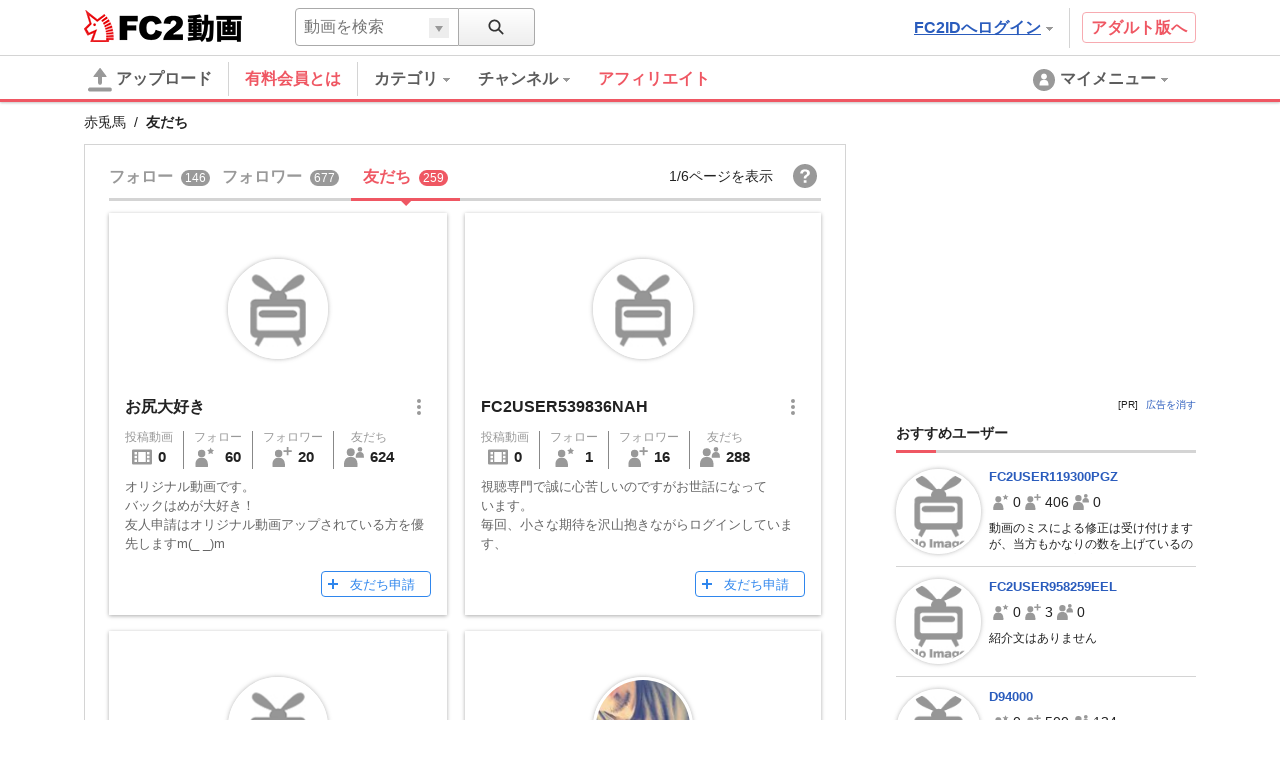

--- FILE ---
content_type: text/html; charset=UTF-8
request_url: https://video.fc2.com/account/77959313/friends
body_size: 20013
content:
<!DOCTYPE html><html lang="ja" data-version="2"><head prefix="og: http://ogp.me/ns# fb: http://ogp.me/ns/fb# article: http://ogp.me/ns/article#"><meta charset="utf-8"><meta name="author" content="FC2,inc" /><meta name="copyright" content="FC2,inc" /><meta http-equiv="X-UA-Compatible" content="IE=edge"><title>友だち - FC2動画</title><meta name="keywords" content="動画,動画検索,無料,ブログで使える,ビデオ,投稿,スマホ動画対応,変換"><meta name="referrer" content="always"><meta name="description" content="FC2動画は検索も視聴も無料の動画コンテンツ。誰でも投稿ができます。スマホで撮影したムービーも簡単アップロード。FC2ブログなど自分のサイトに設置もできます" /><meta name="referrer" content="always"><meta name="robots" content="INDEX,FOLLOW" /><meta name="viewport" content="width=device-width,initial-scale=1"><meta property="og:site_name" content="FC2動画"><meta property="og:type" content="website"><meta property="og:image" content="https://static.fc2.com/video/img/ogp/ogp_350x350.png"><meta name="referrer" content="always"><link rel="canonical" href="https://video.fc2.com/account/77959313/friends" /><meta http-equiv="x-dns-prefetch-control" content="on"><link rel="dns-prefetch" href="http://static.fc2.com"/><link rel="dns-prefetch" href="http://media.fc2.com"/><link rel="dns-prefetch" href="http://analyzer-img.fc2.com"/><link rel="dns-prefetch" href="http://video-thumbnail.fc2.com"/><link rel="dns-prefetch" href="http://video-thumbnail2.fc2.com"/><link rel="alternate" href="https://video.fc2.com/account/77959313/friends?lang=cn" hreflang="cn"/><link rel="alternate" href="https://video.fc2.com/account/77959313/friends?lang=de" hreflang="de"/><link rel="alternate" href="https://video.fc2.com/account/77959313/friends?lang=en" hreflang="en"/><link rel="alternate" href="https://video.fc2.com/account/77959313/friends?lang=es" hreflang="es"/><link rel="alternate" href="https://video.fc2.com/account/77959313/friends?lang=fr" hreflang="fr"/><link rel="alternate" href="https://video.fc2.com/account/77959313/friends?lang=id" hreflang="id"/><link rel="alternate" href="https://video.fc2.com/account/77959313/friends?lang=ja" hreflang="ja"/><link rel="alternate" href="https://video.fc2.com/account/77959313/friends?lang=ko" hreflang="ko"/><link rel="alternate" href="https://video.fc2.com/account/77959313/friends?lang=pt" hreflang="pt"/><link rel="alternate" href="https://video.fc2.com/account/77959313/friends?lang=ru" hreflang="ru"/><link rel="alternate" href="https://video.fc2.com/account/77959313/friends?lang=tw" hreflang="tw"/><link rel="alternate" href="https://video.fc2.com/account/77959313/friends?lang=vi" hreflang="vi"/><link rel="stylesheet" type="text/css" href="//static.fc2.com/video/css/u/bs/7acmXfmx5W4sPPLdldhdm.css"> <link rel="stylesheet" type="text/css" href="//static.fc2.com/share/css/u/cndxh7DE250z1fc.css"><link rel="stylesheet" type="text/css" href="//static.fc2.com/video/css/u/cm/7acmXfmx5W49_3bv3XZ3Y3aA.css"><link rel="stylesheet" type="text/css" href="//static.fc2.com/video/css/u/ind/7acmXfmx5W6d2TL4uyuwu1.css"><link rel="stylesheet" type="text/css" href="//static.fc2.com/video/css/u/ad/7acmXfmx5W4cnO7G7C7I.css"><link rel="shortcut icon" type="image/ico" href="//static.fc2.com/share/image/favicon.ico"><script>
(function(i,s,o,g,r,a,m){i['GoogleAnalyticsObject']=r;i[r]=i[r]||function(){(i[r].q=i[r].q||[]).push(arguments)},i[r].l=1*new Date();a=s.createElement(o), m=s.getElementsByTagName(o)[0];a.async=1;a.src=g;m.parentNode.insertBefore(a,m)})(window,document,'script','https://www.google-analytics.com/analytics.js','ga');
(function() { var trackingId, name = 'videofc2', configObject = {};
window._gaq = window._gaq || [];trackingId = 'UA-65429860-3';configObject['sampleRate'] = 2;configObject['name'] = name;
ga('create', trackingId, configObject);
ga('require', 'displayfeatures');
if(typeof ga.getAll !== 'function') ga.getAll = function(){ return []; };
typeof ga['getByName'] === 'function' ? ga.getByName(name).send('pageview') : ga(function() { ga.getByName(name).send('pageview'); });
})();
</script><link rel="alternate" href="ios-app://866843206/video.fc2.com"><!--[if lt IE 9]><script type="text/javascript" src="http://html5shim.googlecode.com/svn/trunk/html5.js"></script><![endif]--><meta http-equiv="x-pjax-version" content="2c8e2372da8ce2c9a747e8584a18dfaf"><script type="text/javascript">window._fc2t = window._fc2t || [];</script><script type="text/javascript">window.FC2VideoObject=window.FC2VideoObject||[];window.FC2VideoObject.push(['ae', 'd13cef2be68e80d106d0ebd927fdeea9']);window.FC2VideoObject.push(['be', '']);</script></head><body ><div class="c-header u-fixed_navi" id="hohGahe9" data-version="2" data-rabel="header"><div class="c-header_main"><div class="l-contents"><h1 class="c-header_main_logo" style="position:relative;"><span class="c-logo-video-111"><a href="https://fc2.com/ja/" class="c-logo-video-111_ig" data-tk-event="click" data-tk-category="header-101-link">FC2</a><a href="//video.fc2.com/" class="c-logo-video-111_svs"><span class="c-logo-video-111_svsNm">動画</span></a></span></h1><div class="c-header_searchTab c-tooltip" role="menuitem" aria-labelledby="tgPy6970d29792530" data-autoclose="false"><a href="javascript:void(0)" class="c-header_searchTab_triger" aria-haspopup="true" id="tgPy6970d29792530"><svg style="display: none;" version="1.1" xmlns="http://www.w3.org/2000/svg" xmlns:xlink="http://www.w3.org/1999/xlink"><symbol id="PeGhoca9" viewBox="0 0 16 16"><path d="M15.236,13.906l-3.798-3.799c0.712-0.99,1.136-2.201,1.136-3.511c0-3.329-2.708-6.037-6.037-6.037S0.5,3.267,0.5,6.596s2.708,6.036,6.037,6.036c1.371,0,2.632-0.464,3.646-1.237l3.782,3.782c0.169,0.17,0.395,0.264,0.635,0.264s0.466-0.093,0.636-0.263s0.264-0.396,0.264-0.637S15.406,14.075,15.236,13.906z M2.214,6.596c0-2.384,1.939-4.323,4.323-4.323s4.323,1.939,4.323,4.323c0,2.383-1.939,4.322-4.323,4.322S2.214,8.979,2.214,6.596z"></path></symbol></svg><svg class="c-icon_sz-16 c-icon_cl-dark"><use xlink:href="#PeGhoca9"></use></svg></a><div class="c-tooltip-101_inner" aria-hidden="true" role="menu"><div class="c-tooltip_sec"><div class="c-input-searchbox-101" role="search" data-suggest-url="/movie_suggest.php"><form action="/search.php" method="get"><div class="c-input-searchbox-101_txt"><div class="c-input-searchbox-101_input"><input type="text" name="q" placeholder="" aria-autocomplete="inline" aria-owns="JsbM6970d297925a3" data-placeholder-content="動画を検索" data-placeholder-member="ユーザーを検索" value=""></div><div class="c-input-searchbox-101_hints"><ul class="c-list-106" id="JsbM6970d297925a3" aria-hidden="true"><li><a href="/search.php?q=<%= keyword %>&t=<%= type %>">&lt;%= keyword %&gt;</a></li></ul></div></div><div class="c-input-searchbox-101_btn"><button type="submit"><svg class="c-icon_sz-16 c-icon_cl-dark"><use xlink:href="#PeGhoca9"></use></svg></button><div class="c-input-searchbox-101_changeType"><a href="javascript:void(0)" id="JsbM6970d297925a3-t" class="c-input-searchbox-101_changeTypeBtn"><span></span></a><ul class="c-input-searchbox-101_typelist c-list-106" role="listbox" aria-hidden="true" aria-labelledby="JsbM6970d297925a3-t" aria-controls="JsbM6970d297925a3-h"><li><a href="javascript:void(0)" role="option" data-value="content">動画を検索</a></li><li><a href="javascript:void(0)" role="option" data-value="member">ユーザーを検索</a></li></ul><input type="hidden" name="t" value="content" id="JsbM6970d297925a3-h"></div></div></form></div></div></div></div><div class="c-header_main_side"><div class="c-header_main_adult"><a href="/a/?_tct=&d=2" data-tk-event="click" data-tk-category="header-101-link">アダルト版へ</a></div><div class="c-header_main_login c-tooltip"><div aria-label="menu inner"><a href="https://secure.id.fc2.com/?done=video&switch_language=ja" class="c-header_main_login_link tk" role="button" aria-haspopup="true" aria-label="login" aria-describedby="JkfS6970d2979262a" data-tk-event="click" data-tk-category="header-101-button" data-tk-label="login">FC2IDへログイン<svg style="display: none;" version="1.1" xmlns="http://www.w3.org/2000/svg" xmlns:xlink="http://www.w3.org/1999/xlink"><symbol id="1fac21a8" viewBox="0 0 8 8"><polygon points="7,2 6,2 5,2 4,2 3,2 2,2 1,2 1,3 2,3 2,4 3,4 3,5 4,5 4,6 5,6 5,5 6,5 6,4 7,4 7,3 8,3 8,2 "></polygon></symbol></svg><svg class="c-icon_sz-8 c-icon_cl-base ico-ArrowDrop"><use xlink:href="#1fac21a8"></use></svg></a><div id="JkfS6970d2979262a" class="c-tooltip-102_inner h-text-103" aria-hidden="true" role="tooltip"><div class="c-tooltip_sec"><p class="h-text-102">アカウントをお持ちの方は</p><span><a href="https://secure.id.fc2.com/?done=video&switch_language=ja" class="c-btn-101 btnSz-0">FC2IDへログイン</a></span></div><div class="c-tooltip_sec"><p class="h-text-102">まだ登録していませんか？</p><span><a href="https://secure.id.fc2.com/signup.php?ref=video" class="c-btn-102 btnSz-0">新規無料登録</a></span></div></div></div></div></div><div class="c-header_main_serach"><div class="c-input-searchbox-101" role="search" data-suggest-url="/movie_suggest.php"><form action="/search.php" method="get"><div class="c-input-searchbox-101_txt"><div class="c-input-searchbox-101_input"><input type="text" name="q" placeholder="" aria-autocomplete="inline" aria-owns="QWCh6970d297926b0" data-placeholder-content="動画を検索" data-placeholder-member="ユーザーを検索" value=""></div><div class="c-input-searchbox-101_hints"><ul class="c-list-106" id="QWCh6970d297926b0" aria-hidden="true"><li><a href="/search.php?q=<%= keyword %>&t=<%= type %>">&lt;%= keyword %&gt;</a></li></ul></div></div><div class="c-input-searchbox-101_btn"><button type="submit"><svg class="c-icon_sz-16 c-icon_cl-dark"><use xlink:href="#PeGhoca9"></use></svg></button><div class="c-input-searchbox-101_changeType"><a href="javascript:void(0)" id="QWCh6970d297926b0-t" class="c-input-searchbox-101_changeTypeBtn"><span></span></a><ul class="c-input-searchbox-101_typelist c-list-106" role="listbox" aria-hidden="true" aria-labelledby="QWCh6970d297926b0-t" aria-controls="QWCh6970d297926b0-h"><li><a href="javascript:void(0)" role="option" data-value="content">動画を検索</a></li><li><a href="javascript:void(0)" role="option" data-value="member">ユーザーを検索</a></li></ul><input type="hidden" name="t" value="content" id="QWCh6970d297926b0-h"></div></div></form></div></div></div></div><div class="c-header_menus"><div class="l-contents"><div class="c-header_menus_upload"><a href="/upcontent_up"><svg style="display: none;" version="1.1" xmlns="http://www.w3.org/2000/svg" xmlns:xlink="http://www.w3.org/1999/xlink"><symbol id="uTh2iech" viewBox="0 0 16 16"><g><path d="M12.3,5.4L8.4,0.2C8.2-0.1,7.8,0,7.6,0.3L3.7,5.4C3.4,5.8,3.7,6,4.1,6h2.6v3.9c0,0.7,0.6,1.3,1.3,1.3c0.7,0,1.3-0.6,1.3-1.3V6h2.6C12.3,6,12.6,5.8,12.3,5.4z"></path><path d="M14.7,15.7H1.3c-0.7,0-1.3-0.6-1.3-1.3v0C0,13.6,0.6,13,1.3,13h13.3c0.7,0,1.3,0.6,1.3,1.3v0C16,15.1,15.4,15.7,14.7,15.7z"></path></g></symbol></svg><svg class="c-icon_sz-24 c-icon_cl-base"><use xlink:href="#uTh2iech"></use></svg>アップロード</a></div><div class="c-header_menus_cont"><ul><li class="c-tooltip" style="border-right: 1px solid #d4d4d4;margin-right: 16px;"><a href="/lead/premium/?t=p&utm_source=videofc2&utm_medium=bj5C&utm_content=menu.header" class="m-header_menus_cont_item tk c-label-110" style="margin-right: 16px;"><span class="c-text-110" style="color: #ef5763;font-weight: bold;font-size: 16px;">有料会員とは</span></a></li><li class="c-tooltip" role="menuitem" aria-labelledby="leJw6970d29792734-1" data-autoclose="false"><a href="/list_catlist_thumb/" class="c-header_menus_cont_item tk" id="leJw6970d29792734-1" aria-haspopup="true" data-tk-event="click" data-tk-category="header-101-button" data-tk-label="category"><span>カテゴリ<svg class="c-icon_sz-8 c-icon_cl-base ico-ArrowDrop"><use xlink:href="#1fac21a8"></use></svg></span></a><div class="c-tooltip-103_inner" aria-hidden="true" role="menu"><div aria-label="menu inner"><div class="c-tooltip_sec menu-cat"><ul class="c-tooltip_linkList"><li><a href="/search/video/?category_id=7">家族 ほのぼの くらし</a></li><li><a href="/search/video/?category_id=5">動物 ペット</a></li><li><a href="/search/video/?category_id=35">イベント 祭 パーティ</a></li><li><a href="/search/video/?category_id=33">料理 グルメ スイーツ</a></li><li><a href="/search/video/?category_id=3">音楽 ライブステージ</a></li><li><a href="/search/video/?category_id=11">ゲーム CG</a></li><li><a href="/search/video/?category_id=1">学習 教育 レッスン</a></li><li><a href="/search/video/?category_id=8">スポーツ アウトドア</a></li><li><a href="/search/video/?category_id=12">車 バイク 電車 乗り物</a></li><li><a href="/search/video/?category_id=4">ニュース 時事 ブログ</a></li><li><a href="/search/video/?category_id=13">生活 郷土 風物 地域</a></li><li><a href="/search/video/?category_id=6">旅行 名所 観光</a></li><li><a href="/search/video/?category_id=14">趣味 サークル活動</a></li><li><a href="/search/video/?category_id=9">健康 美容 ヘルス 医療</a></li><li><a href="/search/video/?category_id=39">DTM ボーカロイド</a></li><li><a href="/search/video/?category_id=38">やってみた 試してみた</a></li><li><a href="/search/video/?category_id=37">コスプレ コミケ 同人</a></li><li><a href="/search/video/?category_id=46">ライブ</a></li><li><a href="/search/video/?category_id=50">FC2スナップ動画</a></li><li><a href="/search/video/?category_id=15">その他</a></li></ul><a href="/list_catlist_thumb/" style="display: block;clear: both;font-size: 13px;padding-left: 1em;text-decoration: underline;">カテゴリ一覧</a></div><div class="c-tooltip_sec"><ul class="c-tooltip_linkList"><li><a href="/ranking/">総合ランキング</a></li><li><a href="/ranking/category/">カテゴリ別ランキング</a></li></ul></div></div></div></li><li class="c-tooltip" role="menuitem" aria-labelledby="leJw6970d29792734-2" data-autoclose="false"><a href="/channel/" class="c-header_menus_cont_item tk" id="leJw6970d29792734-2" aria-haspopup="true" data-tk-event="click" data-tk-category="header-101-button" data-tk-label="channel"><span> チャンネル<svg class="c-icon_sz-8 c-icon_cl-base ico-ArrowDrop"><use xlink:href="#1fac21a8"></use></svg></span></a><div class="c-tooltip-103_inner" aria-hidden="true" role="menu"><div aria-label="menu inner"><div class="c-tooltip_sec menu-chnl"><ul class="c-tooltip_linkList"><li><a href="/channel/trader_k/"><span class="icon"><img src="https://video2-thumbnail2.fc2.com/up/channel/9/7/779/5-4040.jpg?1520737327" width="24" height="24"></span><span>Trader.Kのトレードチャンネル</span></a></li><li><a href="/channel/horror/"><span class="icon"><img src="https://video2-thumbnail2.fc2.com/up/channel/8/9/1098/5-5568.jpg?1661306621" width="24" height="24"></span><span>ホラーチャンネル</span></a></li><li><a href="/channel/yukaina/"><span class="icon"><img src="https://video2-thumbnail2.fc2.com/up/channel/9/2/329/5-1623.jpg?1467904626" width="24" height="24"></span><span>ゆかいなどうぶつたち</span></a></li><li><a href="/channel/1000dain/"><span class="icon"><img src="https://video2-thumbnail2.fc2.com/up/channel/1/4/141/5-599.jpg?1467904586" width="24" height="24"></span><span>一問一答チャレンジ！ ＆　アイドル一問一答！</span></a></li><li><a href="/channel/sfmind/"><span class="icon"><img src="https://video2-thumbnail2.fc2.com/up/channel/0/9/290/5-1413.jpg?1467904626" width="24" height="24"></span><span>遊山直奇のホラーゾーン</span></a></li></ul></div><div class="c-tooltip_sec"><ul class="c-tooltip_linkList"><li><a href="/channel/">チャンネル一覧</a></li></ul></div></div></div></li><a href="/lead/affiliate/?t=p&utm_source=videofc2&utm_medium=page&utm_content=menu.header" class="m-header_menus_cont_item tk c-label-110" style="margin-right: 16px;"><span class="c-text-110" style="color: #ef5763;font-weight: bold;font-size: 16px;">アフィリエイト</span></a></ul></div><div class="c-tooltip c-header_menus_mymenu" role="menuitem" aria-labelledby="xNnD6970d297928a6" data-autoclose="false"><a href="javascript:void(0)" aria-haspopup="true" id="xNnD6970d297928a6"><svg style="display: none;" version="1.1" xmlns="http://www.w3.org/2000/svg" xmlns:xlink="http://www.w3.org/1999/xlink"><symbol id="861c77ib" viewBox="0 0 24 24"><g><path d="M12,1C5.925,1,1,5.925,1,12c0,6.075,4.925,11,11,11s11-4.925,11-11C23,5.925,18.075,1,12,1z M12,5.567c1.619,0,2.931,1.312,2.931,2.931c0,1.618-1.312,2.93-2.931,2.93s-2.931-1.312-2.931-2.93C9.069,6.879,10.381,5.567,12,5.567zM11.561,11.82c3.94,0,4.939,1.79,4.939,5.662v0.08h-9v-0.08c0-3.887,1.029-5.662,4.938-5.662"></path></g></symbol></svg><svg class="c-icon_sz-24 c-icon_cl-base"><use xlink:href="#861c77ib"></use></svg><span class="h-hidden-tab">マイメニュー<svg class="c-icon_sz-8 c-icon_cl-base ico-ArrowDrop"><use xlink:href="#1fac21a8"></use></svg></span></a><div id="" class="c-tooltip-101_inner" aria-hidden="true" role="menu"><div aria-label="menu inner"><div class="c-tooltip_sec"><p>この機能は<a href="https://secure.id.fc2.com/signup.php?ref=video" class="h-text-102">新規登録</a>もしくは<a href="https://secure.id.fc2.com/?done=video&switch_language=ja" class="h-text-102">ログイン</a>ですぐにご利用いただけます。</p></div><div class="c-tooltip_sec"><p>アカウントをお持ちの方は</p><span><a href="https://secure.id.fc2.com/?done=video&switch_language=ja" class="c-btn-101 btnSz-0">FC2IDへログイン</a></span></div><div class="c-tooltip_sec"><p>まだ登録していませんか？</p><span><a href="https://secure.id.fc2.com/signup.php?ref=video" class="c-btn-102 btnSz-0">新規無料登録</a></span></div></div></div></div></div><div class="c-loading-pjhd" aria-hidden="false" data-pjx-loading><div class="c-loading-pjhd_inner" role="progressbar" aria-valuenow="0" aria-valuemin="0" aria-valuemax="1"></div></div></div></div><link rel="stylesheet" href="//static.fc2.com/video/css/u/fr/7acmXfmx5W5t_zZv75eXO7G7C7M.css"><script type="text/javascript" src="//static.fc2.com/video/js/u/ac/4Y7cOPHv67ulubfs2b_92N2F2I.js" async></script><div class="u-fixed-contents"><div class="l-contents"><div class="c-bCrumbs"><span><a href="/account/77959313">赤兎馬</a></span><span>友だち</span></div></div>        <div class="c-ad-103"></div>
<div class="cntnt l-contents"><div class="clmn-main" id="pjx-follow"><div class="members"><script data-confirm-block-message="<%= name %>さんをブロックしますか？"></script><div class="c-tab-105"><div class="c-tab-105_wrapper"><nav class="c-tab-105_nav"><ul class="c-tab-105_list"><li aria-selected="false"><a href="/account/77959313/following" data-pjx="pjx-follow"><span>フォロー</span><span class="counter">146</span></a></li><li aria-selected="false"><a href="/account/77959313/followers" data-pjx="pjx-follow"><span>フォロワー</span><span class="counter">677</span></a></li><li aria-selected="true"><a href="/account/77959313/friends" data-pjx="pjx-follow"><span>友だち</span><span class="counter">259</span></a></li></ul><button class="c-tab-105_aroundBtn prev" aria-disabled="true" data-btn="moveTabLeft"><svg style="display: none;" version="1.1" xmlns="http://www.w3.org/2000/svg" xmlns:xlink="http://www.w3.org/1999/xlink"><symbol id="e6c4b68c" viewBox="0 560 40 40"><polygon points="27,600 32,595 17,580 32,565 27,560 7,580 7,580 "></polygon></symbol></svg><svg class="c-icon_sz-16 c-icon_cl-dark ico-ArrowLeft"><use xlink:href="#e6c4b68c"></use></svg></button><button class="c-tab-105_aroundBtn next" aria-disabled="true" data-btn="moveTabRight"><svg style="display: none;" version="1.1" xmlns="http://www.w3.org/2000/svg" xmlns:xlink="http://www.w3.org/1999/xlink"><symbol id="f7073e19" viewBox="0 560 40 40"><polygon points="13,560 8,565 23,580 8,595 13,600 33,580 33,580 "></polygon></symbol></svg><svg class="c-icon_sz-16 c-icon_cl-dark ico-ArrowRight"><use xlink:href="#f7073e19"></use></svg></button></nav></div><div class="c-tab-105_info"><div class="item">1/6ページを表示</div><div class="item"><div class="helpIcon"><a href="//help.fc2.com/video/manual/group10/148/ja?nc=1" target="_blank"><svg style="display: none;" version="1.1" xmlns="http://www.w3.org/2000/svg" xmlns:xlink="http://www.w3.org/1999/xlink"><symbol id="Ceipho8n" viewBox="0 0 16 16"><path d="M8,0C3.582,0,0,3.582,0,8s3.582,8,8,8s8-3.582,8-8S12.418,0,8,0z M9.033,12.445H7.121v-1.663h1.912V12.445zM10.856,7.278c-0.161,0.208-0.472,0.472-0.932,0.794L9.473,8.389c-0.247,0.173-0.41,0.374-0.491,0.604C8.931,9.14,8.902,9.366,8.898,9.673H7.165c0.026-0.648,0.094-1.097,0.204-1.344C7.48,8.082,7.765,7.796,8.224,7.474l0.466-0.328c0.153-0.104,0.276-0.217,0.37-0.339c0.17-0.211,0.255-0.443,0.255-0.696c0-0.292-0.095-0.558-0.284-0.797s-0.535-0.36-1.037-0.36c-0.493,0-0.843,0.148-1.049,0.443s-0.31,0.603-0.31,0.921H4.786C4.838,5.224,5.262,4.449,6.06,3.992c0.503-0.292,1.121-0.438,1.854-0.438c0.963,0,1.764,0.207,2.401,0.622c0.637,0.415,0.955,1.028,0.955,1.842C11.271,6.517,11.133,6.937,10.856,7.278z"/></symbol></svg><svg class="c-icon_sz-24 c-icon_cl-base"><use xlink:href="#Ceipho8n"></use></svg></a><div class="c-floatTooltip-103 tp103-black">ヘルプ</div></div></div></div></div><div class="msgWrapper"><div class="c-alert-201 atnton" role="alert" aria-hidden="true" data-notice="error"><span class="c-alert-201_message"><span class="icon"><svg style="display: none;" version="1.1" xmlns="http://www.w3.org/2000/svg" xmlns:xlink="http://www.w3.org/1999/xlink"><symbol id="dc8ad69e" viewBox="0 0 24 24"><g><path d="M12,0C5.373,0,0,5.373,0,12c0,6.627,5.373,12,12,12s12-5.373,12-12C24,5.373,18.627,0,12,0z M13.843,5l-0.499,10h-2.58L10.243,5H13.843z M12.054,20c-1.177,0-1.961-0.85-1.961-1.983c0-1.155,0.807-1.983,1.961-1.983s1.918,0.828,1.939,1.983C13.992,19.15,13.23,20,12.054,20z"/></g></symbol></svg><svg class="c-icon_sz-16 c-icon_cl-attention" style=""><use xlink:href="#dc8ad69e"></use></svg></span><span class="text">エラー：しばらくしてから再度お試しください。</span></span></div><div class="c-alert-201 info" role="alert" aria-hidden="true" data-notice-block="unblock"><span class="c-alert-201_message"><span class="icon"><svg style="display: none;" version="1.1" xmlns="http://www.w3.org/2000/svg" xmlns:xlink="http://www.w3.org/1999/xlink"><symbol id="yoo8Voos" viewBox="0 0 16 16"><polygon points="13,1.1 6.1,8.5 2.9,5.1 0,8.3 6.2,14.9 16,4.4 "/></symbol></svg><svg class="c-icon_sz-16 c-icon_cl-information"><use xlink:href="#yoo8Voos"></use></svg></span><span class="text" data-msg="unblock"><%= name %>さんのブロックを解除しました。</span></span></div><div class="c-alert-201 info" role="alert" aria-hidden="true" data-notice-block="block"><span class="c-alert-201_message"><span class="icon"><svg style="display: none;" version="1.1" xmlns="http://www.w3.org/2000/svg" xmlns:xlink="http://www.w3.org/1999/xlink"><symbol id="wqjLS9VM" viewBox="0 0 24 24"><path d="M12,0C5.373,0,0,5.373,0,12c0,6.627,5.373,12,12,12c6.627,0,12-5.373,12-12C24,5.373,18.627,0,12,0z M3,12c0-1.941,0.624-3.735,1.672-5.206l12.534,12.534C15.735,20.376,13.941,21,12,21C7.037,21,3,16.963,3,12z M19.328,17.206L6.794,4.672C8.265,3.624,10.059,3,12,3c4.963,0,9,4.037,9,9C21,13.941,20.376,15.735,19.328,17.206z"/></symbol></svg><svg class="c-icon_sz-16 c-icon_cl-information"><use xlink:href="#wqjLS9VM"></use></svg></span><span class="text" data-msg="block"><%= name %>さんをブロックしました。</span></span><button type="button" class="c-alert-201_help action" data-btn="cancelBlock"><span>取消す</span><svg style="display: none;" version="1.1" xmlns="http://www.w3.org/2000/svg" xmlns:xlink="http://www.w3.org/1999/xlink"><symbol id="dai7AiV9" viewBox="0 0 24 24"><path d="M13.885,12l9.724-9.724c0.521-0.521,0.521-1.365,0-1.885s-1.365-0.521-1.885,0L12,10.115L2.276,0.391c-0.521-0.521-1.365-0.521-1.885,0s-0.521,1.365,0,1.885L10.115,12l-9.724,9.724c-0.521,0.521-0.521,1.365,0,1.885C0.651,23.87,0.992,24,1.333,24s0.682-0.13,0.943-0.391L12,13.885l9.724,9.724C21.984,23.87,22.326,24,22.667,24c0.341,0,0.682-0.13,0.943-0.391c0.521-0.521,0.521-1.365,0-1.885L13.885,12z"/></symbol></svg><svg class="c-icon_sz-10 c-icon_cl-information ico-Cross"><use xlink:href="#dai7AiV9"></use></svg></button></div><div class="c-alert-201 info" role="alert" aria-hidden="true" data-notice="acceptFriend"><span class="c-alert-201_message"><span class="icon"><svg class="c-icon_sz-16 c-icon_cl-information"><use xlink:href="#yoo8Voos"></use></svg></span><span class="text" data-msg="acceptFriend"><%= name %>さんを友だちに追加しました。</span></span></div><div class="c-alert-201 info" role="alert" aria-hidden="true" data-notice="refuseFriend"><span class="c-alert-201_message"><span class="icon"><svg class="c-icon_sz-16 c-icon_cl-information"><use xlink:href="#wqjLS9VM"></use></svg></span><span class="text" data-msg="refuseFriend"><%= name %>さんの申請を拒否しました。</span></span></div></div><div class="usersWrapper" ><div class="c-loading-101" aria-hidden="true" aria-label="loading" data-loading="pjax"><div class="loading" aria-hidden="false"></div></div><ul class="users"><li class="user"><div class="c-card-user"><div class="c-card-user_inner"><div class="c-card-user_statusBlk"></div><div class="c-card-user_thumb"><a href="/account/26933164"><div class="c-image-101_image" style="background-image: url( //static.fc2.com/video/img/no_image_cr.png );"></div></a></div><div class="c-card-user_ttl"><div class="c-card-user_name"><a href="/account/26933164">お尻大好き</a></div><div class="c-boxList_subMenu" data-submenu-conponent="member" data-member-id="26933164" data-member-name="お尻大好き"><div class="c-subMenu-modal_wrap"><button type="button" class="c-btn-svg16" data-btn="display"><svg style="display: none;" version="1.1" xmlns="http://www.w3.org/2000/svg" xmlns:xlink="http://www.w3.org/1999/xlink"><symbol id="slK05t67" viewBox="0 0 16 16"><g><circle class="st0" cx="8" cy="2" r="2"></circle><circle class="st0" cx="8" cy="8" r="2"></circle><circle class="st0" cx="8" cy="14" r="2"></circle></g></symbol></svg><svg class="c-icon_sz-16 c-icon_cl-base"><use xlink:href="#slK05t67"></use></svg></button><div class="c-subMenu-modal" aria-hidden="true" data-submenu="member"><div class="c-subMenu-modal_item"><div class="parts-subMenu"><ul class="list-subMenu--link"><li><a href="/sendmsg_form.php?kobj_mb_id=26933164&mode=add" target="_blank" data-button-name="message"><svg style="display: none;" version="1.1" xmlns="http://www.w3.org/2000/svg" xmlns:xlink="http://www.w3.org/1999/xlink"><symbol id="ahTh6cai" viewBox="0 0 16 16"><g><polygon points="8,4 0,4 0,6 8,10.7 16,6 16,4 	"/><polygon points="0,7.5 0,16 8,16 16,16 16,7.5 8,12.2 	"/></g></symbol></svg><svg class="c-icon_sz-20 c-icon_cl-base"><use xlink:href="#ahTh6cai"></use></svg>メッセージを送る</a></li><li aria-hidden="true"><button type="button" data-btn="block"><svg class="c-icon_sz-20 c-icon_cl-accent"><use xlink:href="#wqjLS9VM"></use></svg><span class="accent">ブロック</a></span></li></ul></div></div></div></div></div></div><div class="c-card-user_info"><ul class="c-card-user_byNumbers"><li class="each"><a href="/account/26933164/content" style="color:inherit;"><span class="each_ttl">投稿動画</span><div class="each_btm"><span class="each_btm_icon"><svg style="display: none;" version="1.1" xmlns="http://www.w3.org/2000/svg" xmlns:xlink="http://www.w3.org/1999/xlink"><symbol id="87r0mBVq" viewBox="0 0 16 16"><g><rect x="2" y="4" fill="none" width="2" height="2"/><rect x="2" y="7" fill="none" width="2" height="2"/><rect x="2" y="10" fill="none" width="2" height="2"/><rect x="5" y="4" fill="none" width="6" height="8"/><path d="M0,3v10c0,0.552,0.448,1,1,1h14c0.552,0,1-0.448,1-1V3c0-0.552-0.448-1-1-1H1C0.448,2,0,2.448,0,3z M4,12H2v-2h2V12z M4,9H2V7h2V9z M4,6H2V4h2V6z M11,12H5V4h6V12z M14,12h-2v-2h2V12z M14,9h-2V7h2V9z M14,6h-2V4h2V6z"/></g></symbol></svg><svg class="c-icon_sz-20 c-icon_cl-base"><use xlink:href="#87r0mBVq"></use></svg></span><span class="each_btm_number">0</span></div></a></li><li class="each"><a href="/account/26933164/following" style="color:inherit;"><span class="each_ttl">フォロー</span><div class="each_btm"><span class="each_btm_icon"><svg style="display: none;" version="1.1" xmlns="http://www.w3.org/2000/svg" xmlns:xlink="http://www.w3.org/1999/xlink"><symbol id="QDf53MC6" viewBox="0 0 16 16"><g><path d="m12.5.3.9 1.9 2 .2-1.5 1.4.4 2-1.8-.9-1.8.9.4-2-1.5-1.4 2-.2z"/><g><path d="M5.7,8.6H4.8c-3,0-4.5,2.5-4.5,5.5v1.4c0,0.3,0.2,0.5,0.5,0.5h9.1c0.3,0,0.5-0.2,0.5-0.5v-1.4C10.2,11.1,8.8,8.6,5.7,8.6z"/><circle cx="5.3" cy="5.2" r="3"/></g></g></symbol></svg><svg class="c-icon_sz-20 c-icon_cl-base"><use xlink:href="#QDf53MC6"></use></svg>
</span><span class="each_btm_number" >60</span></div></a></li><li class="each"><a href="/account/26933164/followers" style="color:inherit;"><span class="each_ttl">フォロワー</span><div class="each_btm"><span class="each_btm_icon"><svg style="display: none;" version="1.1" xmlns="http://www.w3.org/2000/svg" xmlns:xlink="http://www.w3.org/1999/xlink"><symbol id="iYu8lK70" viewBox="0 0 16 16"><g><polygon class="st0" points="13.2,2.5 13.2,0 11.8,0 11.8,2.5 9.2,2.5 9.2,4 11.8,4 11.8,6.5 13.2,6.5 13.2,4 15.8,4 15.8,2.5 	"/><g><path d="M5.7,8.6H4.8c-3,0-4.5,2.5-4.5,5.5v1.4c0,0.3,0.2,0.5,0.5,0.5h9.1c0.3,0,0.5-0.2,0.5-0.5v-1.4C10.2,11.1,8.8,8.6,5.7,8.6z"/><circle cx="5.3" cy="5.2" r="3"/></g></g></symbol></svg><svg class="c-icon_sz-20 c-icon_cl-base"><use xlink:href="#iYu8lK70"></use></svg></span><span class="each_btm_number" >20</span></div></a></li><li class="each"><a href="/account/26933164/friends" style="color:inherit;"><span class="each_ttl">友だち</span><div class="each_btm"><span class="each_btm_icon"><svg style="display: none;" version="1.1" xmlns="http://www.w3.org/2000/svg" xmlns:xlink="http://www.w3.org/1999/xlink"><symbol id="ol0pUUis" viewBox="0 0 16 16"><g><g><path d="M5.9,8h-1C1.6,8,0,10.7,0,14l0,1.5C0,15.8,0.2,16,0.5,16h9.8c0.3,0,0.5-0.2,0.5-0.5V14C10.8,10.7,9.2,8,5.9,8z"/><circle cx="5.4" cy="4.2" r="3.2"/></g><g><path d="M13,4h-0.6c-1.9,0-3,1.6-3,3.5v0.8c0,0.2,0.1,0.3,0.3,0.3h5.9c0.2,0,0.3-0.1,0.3-0.3V7.5C16,5.6,15,4,13,4z"/><circle class="st0" cx="12.8" cy="1.9" r="1.9"/></g></g></symbol></svg><svg class="c-icon_sz-20 c-icon_cl-base"><use xlink:href="#ol0pUUis"></use></svg></span><span class="each_btm_number">624</span></div></a></li></ul></div><div class="c-card-user_desc">オリジナル動画です。<br />バックはめが大好き！<br />友人申請はオリジナル動画アップされている方を優先しますm(_ _)m</div><div class="c-card-user_tool"><div data-videofc2-friend-id="26933164" data-lang="ja" data-type="102" data-width="110" data-height="26"></div></div></div></div></li><li class="user"><div class="c-card-user"><div class="c-card-user_inner"><div class="c-card-user_statusBlk"></div><div class="c-card-user_thumb"><a href="/account/12096189"><div class="c-image-101_image" style="background-image: url( //static.fc2.com/video/img/no_image_cr.png );"></div></a></div><div class="c-card-user_ttl"><div class="c-card-user_name"><a href="/account/12096189">FC2USER539836NAH</a></div><div class="c-boxList_subMenu" data-submenu-conponent="member" data-member-id="12096189" data-member-name="FC2USER539836NAH"><div class="c-subMenu-modal_wrap"><button type="button" class="c-btn-svg16" data-btn="display"><svg class="c-icon_sz-16 c-icon_cl-base"><use xlink:href="#slK05t67"></use></svg></button><div class="c-subMenu-modal" aria-hidden="true" data-submenu="member"><div class="c-subMenu-modal_item"><div class="parts-subMenu"><ul class="list-subMenu--link"><li><a href="/sendmsg_form.php?kobj_mb_id=12096189&mode=add" target="_blank" data-button-name="message"><svg class="c-icon_sz-20 c-icon_cl-base"><use xlink:href="#ahTh6cai"></use></svg>メッセージを送る</a></li><li aria-hidden="true"><button type="button" data-btn="block"><svg class="c-icon_sz-20 c-icon_cl-accent"><use xlink:href="#wqjLS9VM"></use></svg><span class="accent">ブロック</a></span></li></ul></div></div></div></div></div></div><div class="c-card-user_info"><ul class="c-card-user_byNumbers"><li class="each"><a href="/account/12096189/content" style="color:inherit;"><span class="each_ttl">投稿動画</span><div class="each_btm"><span class="each_btm_icon"><svg class="c-icon_sz-20 c-icon_cl-base"><use xlink:href="#87r0mBVq"></use></svg></span><span class="each_btm_number">0</span></div></a></li><li class="each"><a href="/account/12096189/following" style="color:inherit;"><span class="each_ttl">フォロー</span><div class="each_btm"><span class="each_btm_icon"><svg class="c-icon_sz-20 c-icon_cl-base"><use xlink:href="#QDf53MC6"></use></svg>
</span><span class="each_btm_number" >1</span></div></a></li><li class="each"><a href="/account/12096189/followers" style="color:inherit;"><span class="each_ttl">フォロワー</span><div class="each_btm"><span class="each_btm_icon"><svg class="c-icon_sz-20 c-icon_cl-base"><use xlink:href="#iYu8lK70"></use></svg></span><span class="each_btm_number" >16</span></div></a></li><li class="each"><a href="/account/12096189/friends" style="color:inherit;"><span class="each_ttl">友だち</span><div class="each_btm"><span class="each_btm_icon"><svg class="c-icon_sz-20 c-icon_cl-base"><use xlink:href="#ol0pUUis"></use></svg></span><span class="each_btm_number">288</span></div></a></li></ul></div><div class="c-card-user_desc">視聴専門で誠に心苦しいのですがお世話になって<br />います。<br />毎回、小さな期待を沢山抱きながらログインしています、<br />宜しくお願いします。<br /></div><div class="c-card-user_tool"><div data-videofc2-friend-id="12096189" data-lang="ja" data-type="102" data-width="110" data-height="26"></div></div></div></div></li><li class="user"><div class="c-card-user"><div class="c-card-user_inner"><div class="c-card-user_statusBlk"></div><div class="c-card-user_thumb"><a href="/account/55143829"><div class="c-image-101_image" style="background-image: url( //static.fc2.com/video/img/no_image_cr.png );"></div></a></div><div class="c-card-user_ttl"><div class="c-card-user_name"><a href="/account/55143829">time spiral</a></div><div class="c-boxList_subMenu" data-submenu-conponent="member" data-member-id="55143829" data-member-name="time spiral"><div class="c-subMenu-modal_wrap"><button type="button" class="c-btn-svg16" data-btn="display"><svg class="c-icon_sz-16 c-icon_cl-base"><use xlink:href="#slK05t67"></use></svg></button><div class="c-subMenu-modal" aria-hidden="true" data-submenu="member"><div class="c-subMenu-modal_item"><div class="parts-subMenu"><ul class="list-subMenu--link"><li><a href="/sendmsg_form.php?kobj_mb_id=55143829&mode=add" target="_blank" data-button-name="message"><svg class="c-icon_sz-20 c-icon_cl-base"><use xlink:href="#ahTh6cai"></use></svg>メッセージを送る</a></li><li aria-hidden="true"><button type="button" data-btn="block"><svg class="c-icon_sz-20 c-icon_cl-accent"><use xlink:href="#wqjLS9VM"></use></svg><span class="accent">ブロック</a></span></li></ul></div></div></div></div></div></div><div class="c-card-user_info"><ul class="c-card-user_byNumbers"><li class="each"><a href="/account/55143829/content" style="color:inherit;"><span class="each_ttl">投稿動画</span><div class="each_btm"><span class="each_btm_icon"><svg class="c-icon_sz-20 c-icon_cl-base"><use xlink:href="#87r0mBVq"></use></svg></span><span class="each_btm_number">0</span></div></a></li><li class="each"><a href="/account/55143829/following" style="color:inherit;"><span class="each_ttl">フォロー</span><div class="each_btm"><span class="each_btm_icon"><svg class="c-icon_sz-20 c-icon_cl-base"><use xlink:href="#QDf53MC6"></use></svg>
</span><span class="each_btm_number" >731</span></div></a></li><li class="each"><a href="/account/55143829/followers" style="color:inherit;"><span class="each_ttl">フォロワー</span><div class="each_btm"><span class="each_btm_icon"><svg class="c-icon_sz-20 c-icon_cl-base"><use xlink:href="#iYu8lK70"></use></svg></span><span class="each_btm_number" >8</span></div></a></li><li class="each"><a href="/account/55143829/friends" style="color:inherit;"><span class="each_ttl">友だち</span><div class="each_btm"><span class="each_btm_icon"><svg class="c-icon_sz-20 c-icon_cl-base"><use xlink:href="#ol0pUUis"></use></svg></span><span class="each_btm_number">312</span></div></a></li></ul></div><div class="c-card-user_desc"></div><div class="c-card-user_tool"><div data-videofc2-friend-id="55143829" data-lang="ja" data-type="102" data-width="110" data-height="26"></div></div></div></div></li><li class="user"><div class="c-card-user"><div class="c-card-user_inner"><div class="c-card-user_statusBlk"></div><div class="c-card-user_thumb"><a href="/account/90557729"><div class="c-image-101_image" style="background-image: url( https://video2-thumbnail2.fc2.com/up/member/29/77/mb_pict_90557729.jpg?20181129211834 );"></div></a></div><div class="c-card-user_ttl"><div class="c-card-user_name"><a href="/account/90557729">ちゃん</a></div><div class="c-boxList_subMenu" data-submenu-conponent="member" data-member-id="90557729" data-member-name="ちゃん"><div class="c-subMenu-modal_wrap"><button type="button" class="c-btn-svg16" data-btn="display"><svg class="c-icon_sz-16 c-icon_cl-base"><use xlink:href="#slK05t67"></use></svg></button><div class="c-subMenu-modal" aria-hidden="true" data-submenu="member"><div class="c-subMenu-modal_item"><div class="parts-subMenu"><ul class="list-subMenu--link"><li><a href="/sendmsg_form.php?kobj_mb_id=90557729&mode=add" target="_blank" data-button-name="message"><svg class="c-icon_sz-20 c-icon_cl-base"><use xlink:href="#ahTh6cai"></use></svg>メッセージを送る</a></li><li aria-hidden="true"><button type="button" data-btn="block"><svg class="c-icon_sz-20 c-icon_cl-accent"><use xlink:href="#wqjLS9VM"></use></svg><span class="accent">ブロック</a></span></li></ul></div></div></div></div></div></div><div class="c-card-user_info"><ul class="c-card-user_byNumbers"><li class="each"><a href="/account/90557729/content" style="color:inherit;"><span class="each_ttl">投稿動画</span><div class="each_btm"><span class="each_btm_icon"><svg class="c-icon_sz-20 c-icon_cl-base"><use xlink:href="#87r0mBVq"></use></svg></span><span class="each_btm_number">0</span></div></a></li><li class="each"><a href="/account/90557729/following" style="color:inherit;"><span class="each_ttl">フォロー</span><div class="each_btm"><span class="each_btm_icon"><svg class="c-icon_sz-20 c-icon_cl-base"><use xlink:href="#QDf53MC6"></use></svg>
</span><span class="each_btm_number" >11</span></div></a></li><li class="each"><a href="/account/90557729/followers" style="color:inherit;"><span class="each_ttl">フォロワー</span><div class="each_btm"><span class="each_btm_icon"><svg class="c-icon_sz-20 c-icon_cl-base"><use xlink:href="#iYu8lK70"></use></svg></span><span class="each_btm_number" >66</span></div></a></li><li class="each"><a href="/account/90557729/friends" style="color:inherit;"><span class="each_ttl">友だち</span><div class="each_btm"><span class="each_btm_icon"><svg class="c-icon_sz-20 c-icon_cl-base"><use xlink:href="#ol0pUUis"></use></svg></span><span class="each_btm_number">96</span></div></a></li></ul></div><div class="c-card-user_desc">初めまして✨<br /><br />普段は見る専門ですが気分で動画あげたりもします😃<br />あんまり自分からメッセージしたりしないのでちょっとでも気になった人がいれば気軽にメッセージ下さい😊<br /><br /><br />えっちい人大歓迎なのでよろしくお願いします☺️</div><div class="c-card-user_tool"><div data-videofc2-friend-id="90557729" data-lang="ja" data-type="102" data-width="110" data-height="26"></div></div></div></div></li><li class="user"><div class="c-card-user"><div class="c-card-user_inner"><div class="c-card-user_statusBlk"></div><div class="c-card-user_thumb"><a href="/account/27597927"><div class="c-image-101_image" style="background-image: url( //static.fc2.com/video/img/no_image_cr.png );"></div></a></div><div class="c-card-user_ttl"><div class="c-card-user_name"><a href="/account/27597927">トイレまん</a></div><div class="c-boxList_subMenu" data-submenu-conponent="member" data-member-id="27597927" data-member-name="トイレまん"><div class="c-subMenu-modal_wrap"><button type="button" class="c-btn-svg16" data-btn="display"><svg class="c-icon_sz-16 c-icon_cl-base"><use xlink:href="#slK05t67"></use></svg></button><div class="c-subMenu-modal" aria-hidden="true" data-submenu="member"><div class="c-subMenu-modal_item"><div class="parts-subMenu"><ul class="list-subMenu--link"><li><a href="/sendmsg_form.php?kobj_mb_id=27597927&mode=add" target="_blank" data-button-name="message"><svg class="c-icon_sz-20 c-icon_cl-base"><use xlink:href="#ahTh6cai"></use></svg>メッセージを送る</a></li><li aria-hidden="true"><button type="button" data-btn="block"><svg class="c-icon_sz-20 c-icon_cl-accent"><use xlink:href="#wqjLS9VM"></use></svg><span class="accent">ブロック</a></span></li></ul></div></div></div></div></div></div><div class="c-card-user_info"><ul class="c-card-user_byNumbers"><li class="each"><a href="/account/27597927/content" style="color:inherit;"><span class="each_ttl">投稿動画</span><div class="each_btm"><span class="each_btm_icon"><svg class="c-icon_sz-20 c-icon_cl-base"><use xlink:href="#87r0mBVq"></use></svg></span><span class="each_btm_number">0</span></div></a></li><li class="each"><a href="/account/27597927/following" style="color:inherit;"><span class="each_ttl">フォロー</span><div class="each_btm"><span class="each_btm_icon"><svg class="c-icon_sz-20 c-icon_cl-base"><use xlink:href="#QDf53MC6"></use></svg>
</span><span class="each_btm_number" >157</span></div></a></li><li class="each"><a href="/account/27597927/followers" style="color:inherit;"><span class="each_ttl">フォロワー</span><div class="each_btm"><span class="each_btm_icon"><svg class="c-icon_sz-20 c-icon_cl-base"><use xlink:href="#iYu8lK70"></use></svg></span><span class="each_btm_number" >398</span></div></a></li><li class="each"><a href="/account/27597927/friends" style="color:inherit;"><span class="each_ttl">友だち</span><div class="each_btm"><span class="each_btm_icon"><svg class="c-icon_sz-20 c-icon_cl-base"><use xlink:href="#ol0pUUis"></use></svg></span><span class="each_btm_number">108</span></div></a></li></ul></div><div class="c-card-user_desc">トイレ好きだな<br />おしっこ最高 <br />同じ仲間集まれ</div><div class="c-card-user_tool"><div data-videofc2-friend-id="27597927" data-lang="ja" data-type="102" data-width="110" data-height="26"></div></div></div></div></li><li class="user"><div class="c-card-user"><div class="c-card-user_inner"><div class="c-card-user_statusBlk"></div><div class="c-card-user_thumb"><a href="/account/82127346"><div class="c-image-101_image" style="background-image: url( //static.fc2.com/video/img/no_image_cr.png );"></div></a></div><div class="c-card-user_ttl"><div class="c-card-user_name"><a href="/account/82127346">GENBA000</a></div><div class="c-boxList_subMenu" data-submenu-conponent="member" data-member-id="82127346" data-member-name="GENBA000"><div class="c-subMenu-modal_wrap"><button type="button" class="c-btn-svg16" data-btn="display"><svg class="c-icon_sz-16 c-icon_cl-base"><use xlink:href="#slK05t67"></use></svg></button><div class="c-subMenu-modal" aria-hidden="true" data-submenu="member"><div class="c-subMenu-modal_item"><div class="parts-subMenu"><ul class="list-subMenu--link"><li><a href="/sendmsg_form.php?kobj_mb_id=82127346&mode=add" target="_blank" data-button-name="message"><svg class="c-icon_sz-20 c-icon_cl-base"><use xlink:href="#ahTh6cai"></use></svg>メッセージを送る</a></li><li aria-hidden="true"><button type="button" data-btn="block"><svg class="c-icon_sz-20 c-icon_cl-accent"><use xlink:href="#wqjLS9VM"></use></svg><span class="accent">ブロック</a></span></li></ul></div></div></div></div></div></div><div class="c-card-user_info"><ul class="c-card-user_byNumbers"><li class="each"><a href="/account/82127346/content" style="color:inherit;"><span class="each_ttl">投稿動画</span><div class="each_btm"><span class="each_btm_icon"><svg class="c-icon_sz-20 c-icon_cl-base"><use xlink:href="#87r0mBVq"></use></svg></span><span class="each_btm_number">0</span></div></a></li><li class="each"><a href="/account/82127346/following" style="color:inherit;"><span class="each_ttl">フォロー</span><div class="each_btm"><span class="each_btm_icon"><svg class="c-icon_sz-20 c-icon_cl-base"><use xlink:href="#QDf53MC6"></use></svg>
</span><span class="each_btm_number" >0</span></div></a></li><li class="each"><a href="/account/82127346/followers" style="color:inherit;"><span class="each_ttl">フォロワー</span><div class="each_btm"><span class="each_btm_icon"><svg class="c-icon_sz-20 c-icon_cl-base"><use xlink:href="#iYu8lK70"></use></svg></span><span class="each_btm_number" >0</span></div></a></li><li class="each"><a href="/account/82127346/friends" style="color:inherit;"><span class="each_ttl">友だち</span><div class="each_btm"><span class="each_btm_icon"><svg class="c-icon_sz-20 c-icon_cl-base"><use xlink:href="#ol0pUUis"></use></svg></span><span class="each_btm_number">45</span></div></a></li></ul></div><div class="c-card-user_desc"></div><div class="c-card-user_tool"><div data-videofc2-friend-id="82127346" data-lang="ja" data-type="102" data-width="110" data-height="26"></div></div></div></div></li><li class="user"><div class="c-card-user"><div class="c-card-user_inner"><div class="c-card-user_statusBlk"></div><div class="c-card-user_thumb"><a href="/account/17961168"><div class="c-image-101_image" style="background-image: url( //static.fc2.com/video/img/no_image_cr.png );"></div></a></div><div class="c-card-user_ttl"><div class="c-card-user_name"><a href="/account/17961168">ayukokoro</a></div><div class="c-boxList_subMenu" data-submenu-conponent="member" data-member-id="17961168" data-member-name="ayukokoro"><div class="c-subMenu-modal_wrap"><button type="button" class="c-btn-svg16" data-btn="display"><svg class="c-icon_sz-16 c-icon_cl-base"><use xlink:href="#slK05t67"></use></svg></button><div class="c-subMenu-modal" aria-hidden="true" data-submenu="member"><div class="c-subMenu-modal_item"><div class="parts-subMenu"><ul class="list-subMenu--link"><li><a href="/sendmsg_form.php?kobj_mb_id=17961168&mode=add" target="_blank" data-button-name="message"><svg class="c-icon_sz-20 c-icon_cl-base"><use xlink:href="#ahTh6cai"></use></svg>メッセージを送る</a></li><li aria-hidden="true"><button type="button" data-btn="block"><svg class="c-icon_sz-20 c-icon_cl-accent"><use xlink:href="#wqjLS9VM"></use></svg><span class="accent">ブロック</a></span></li></ul></div></div></div></div></div></div><div class="c-card-user_info"><ul class="c-card-user_byNumbers"><li class="each"><a href="/account/17961168/content" style="color:inherit;"><span class="each_ttl">投稿動画</span><div class="each_btm"><span class="each_btm_icon"><svg class="c-icon_sz-20 c-icon_cl-base"><use xlink:href="#87r0mBVq"></use></svg></span><span class="each_btm_number">0</span></div></a></li><li class="each"><a href="/account/17961168/following" style="color:inherit;"><span class="each_ttl">フォロー</span><div class="each_btm"><span class="each_btm_icon"><svg class="c-icon_sz-20 c-icon_cl-base"><use xlink:href="#QDf53MC6"></use></svg>
</span><span class="each_btm_number" >1.2k</span></div></a></li><li class="each"><a href="/account/17961168/followers" style="color:inherit;"><span class="each_ttl">フォロワー</span><div class="each_btm"><span class="each_btm_icon"><svg class="c-icon_sz-20 c-icon_cl-base"><use xlink:href="#iYu8lK70"></use></svg></span><span class="each_btm_number" >37</span></div></a></li><li class="each"><a href="/account/17961168/friends" style="color:inherit;"><span class="each_ttl">友だち</span><div class="each_btm"><span class="each_btm_icon"><svg class="c-icon_sz-20 c-icon_cl-base"><use xlink:href="#ol0pUUis"></use></svg></span><span class="each_btm_number">498</span></div></a></li></ul></div><div class="c-card-user_desc"></div><div class="c-card-user_tool"><div data-videofc2-friend-id="17961168" data-lang="ja" data-type="102" data-width="110" data-height="26"></div></div></div></div></li><li class="user"><div class="c-card-user"><div class="c-card-user_inner"><div class="c-card-user_statusBlk"></div><div class="c-card-user_thumb"><a href="/account/71679603"><div class="c-image-101_image" style="background-image: url( https://video2-thumbnail2.fc2.com/up/member/03/96/mb_pict_71679603.jpg?20130612145933 );"></div></a></div><div class="c-card-user_ttl"><div class="c-card-user_name"><a href="/account/71679603">suzuki</a></div><div class="c-boxList_subMenu" data-submenu-conponent="member" data-member-id="71679603" data-member-name="suzuki"><div class="c-subMenu-modal_wrap"><button type="button" class="c-btn-svg16" data-btn="display"><svg class="c-icon_sz-16 c-icon_cl-base"><use xlink:href="#slK05t67"></use></svg></button><div class="c-subMenu-modal" aria-hidden="true" data-submenu="member"><div class="c-subMenu-modal_item"><div class="parts-subMenu"><ul class="list-subMenu--link"><li><a href="/sendmsg_form.php?kobj_mb_id=71679603&mode=add" target="_blank" data-button-name="message"><svg class="c-icon_sz-20 c-icon_cl-base"><use xlink:href="#ahTh6cai"></use></svg>メッセージを送る</a></li><li aria-hidden="true"><button type="button" data-btn="block"><svg class="c-icon_sz-20 c-icon_cl-accent"><use xlink:href="#wqjLS9VM"></use></svg><span class="accent">ブロック</a></span></li></ul></div></div></div></div></div></div><div class="c-card-user_info"><ul class="c-card-user_byNumbers"><li class="each"><a href="/account/71679603/content" style="color:inherit;"><span class="each_ttl">投稿動画</span><div class="each_btm"><span class="each_btm_icon"><svg class="c-icon_sz-20 c-icon_cl-base"><use xlink:href="#87r0mBVq"></use></svg></span><span class="each_btm_number">1</span></div></a></li><li class="each"><a href="/account/71679603/following" style="color:inherit;"><span class="each_ttl">フォロー</span><div class="each_btm"><span class="each_btm_icon"><svg class="c-icon_sz-20 c-icon_cl-base"><use xlink:href="#QDf53MC6"></use></svg>
</span><span class="each_btm_number" >16</span></div></a></li><li class="each"><a href="/account/71679603/followers" style="color:inherit;"><span class="each_ttl">フォロワー</span><div class="each_btm"><span class="each_btm_icon"><svg class="c-icon_sz-20 c-icon_cl-base"><use xlink:href="#iYu8lK70"></use></svg></span><span class="each_btm_number" >960</span></div></a></li><li class="each"><a href="/account/71679603/friends" style="color:inherit;"><span class="each_ttl">友だち</span><div class="each_btm"><span class="each_btm_icon"><svg class="c-icon_sz-20 c-icon_cl-base"><use xlink:href="#ol0pUUis"></use></svg></span><span class="each_btm_number">56</span></div></a></li></ul></div><div class="c-card-user_desc">女装子さんに興味があります。<br />ふつつかですがよろしくお願いします。</div><div class="c-card-user_tool"><div data-videofc2-friend-id="71679603" data-lang="ja" data-type="102" data-width="110" data-height="26"></div></div></div></div></li><li class="user"><div class="c-card-user"><div class="c-card-user_inner"><div class="c-card-user_statusBlk"></div><div class="c-card-user_thumb"><a href="/account/77049478"><div class="c-image-101_image" style="background-image: url( //static.fc2.com/video/img/no_image_cr.png );"></div></a></div><div class="c-card-user_ttl"><div class="c-card-user_name"><a href="/account/77049478">e-boy</a></div><div class="c-boxList_subMenu" data-submenu-conponent="member" data-member-id="77049478" data-member-name="e-boy"><div class="c-subMenu-modal_wrap"><button type="button" class="c-btn-svg16" data-btn="display"><svg class="c-icon_sz-16 c-icon_cl-base"><use xlink:href="#slK05t67"></use></svg></button><div class="c-subMenu-modal" aria-hidden="true" data-submenu="member"><div class="c-subMenu-modal_item"><div class="parts-subMenu"><ul class="list-subMenu--link"><li><a href="/sendmsg_form.php?kobj_mb_id=77049478&mode=add" target="_blank" data-button-name="message"><svg class="c-icon_sz-20 c-icon_cl-base"><use xlink:href="#ahTh6cai"></use></svg>メッセージを送る</a></li><li aria-hidden="true"><button type="button" data-btn="block"><svg class="c-icon_sz-20 c-icon_cl-accent"><use xlink:href="#wqjLS9VM"></use></svg><span class="accent">ブロック</a></span></li></ul></div></div></div></div></div></div><div class="c-card-user_info"><ul class="c-card-user_byNumbers"><li class="each"><a href="/account/77049478/content" style="color:inherit;"><span class="each_ttl">投稿動画</span><div class="each_btm"><span class="each_btm_icon"><svg class="c-icon_sz-20 c-icon_cl-base"><use xlink:href="#87r0mBVq"></use></svg></span><span class="each_btm_number">0</span></div></a></li><li class="each"><a href="/account/77049478/following" style="color:inherit;"><span class="each_ttl">フォロー</span><div class="each_btm"><span class="each_btm_icon"><svg class="c-icon_sz-20 c-icon_cl-base"><use xlink:href="#QDf53MC6"></use></svg>
</span><span class="each_btm_number" >68</span></div></a></li><li class="each"><a href="/account/77049478/followers" style="color:inherit;"><span class="each_ttl">フォロワー</span><div class="each_btm"><span class="each_btm_icon"><svg class="c-icon_sz-20 c-icon_cl-base"><use xlink:href="#iYu8lK70"></use></svg></span><span class="each_btm_number" >0</span></div></a></li><li class="each"><a href="/account/77049478/friends" style="color:inherit;"><span class="each_ttl">友だち</span><div class="each_btm"><span class="each_btm_icon"><svg class="c-icon_sz-20 c-icon_cl-base"><use xlink:href="#ol0pUUis"></use></svg></span><span class="each_btm_number">17</span></div></a></li></ul></div><div class="c-card-user_desc">宜しくお願いします。</div><div class="c-card-user_tool"><div data-videofc2-friend-id="77049478" data-lang="ja" data-type="102" data-width="110" data-height="26"></div></div></div></div></li><li class="user"><div class="c-card-user"><div class="c-card-user_inner"><div class="c-card-user_statusBlk"></div><div class="c-card-user_thumb"><a href="/account/96535918"><div class="c-image-101_image" style="background-image: url( //static.fc2.com/video/img/no_image_cr.png );"></div></a></div><div class="c-card-user_ttl"><div class="c-card-user_name"><a href="/account/96535918">xjr</a></div><div class="c-boxList_subMenu" data-submenu-conponent="member" data-member-id="96535918" data-member-name="xjr"><div class="c-subMenu-modal_wrap"><button type="button" class="c-btn-svg16" data-btn="display"><svg class="c-icon_sz-16 c-icon_cl-base"><use xlink:href="#slK05t67"></use></svg></button><div class="c-subMenu-modal" aria-hidden="true" data-submenu="member"><div class="c-subMenu-modal_item"><div class="parts-subMenu"><ul class="list-subMenu--link"><li><a href="/sendmsg_form.php?kobj_mb_id=96535918&mode=add" target="_blank" data-button-name="message"><svg class="c-icon_sz-20 c-icon_cl-base"><use xlink:href="#ahTh6cai"></use></svg>メッセージを送る</a></li><li aria-hidden="true"><button type="button" data-btn="block"><svg class="c-icon_sz-20 c-icon_cl-accent"><use xlink:href="#wqjLS9VM"></use></svg><span class="accent">ブロック</a></span></li></ul></div></div></div></div></div></div><div class="c-card-user_info"><ul class="c-card-user_byNumbers"><li class="each"><a href="/account/96535918/content" style="color:inherit;"><span class="each_ttl">投稿動画</span><div class="each_btm"><span class="each_btm_icon"><svg class="c-icon_sz-20 c-icon_cl-base"><use xlink:href="#87r0mBVq"></use></svg></span><span class="each_btm_number">0</span></div></a></li><li class="each"><a href="/account/96535918/following" style="color:inherit;"><span class="each_ttl">フォロー</span><div class="each_btm"><span class="each_btm_icon"><svg class="c-icon_sz-20 c-icon_cl-base"><use xlink:href="#QDf53MC6"></use></svg>
</span><span class="each_btm_number" >141</span></div></a></li><li class="each"><a href="/account/96535918/followers" style="color:inherit;"><span class="each_ttl">フォロワー</span><div class="each_btm"><span class="each_btm_icon"><svg class="c-icon_sz-20 c-icon_cl-base"><use xlink:href="#iYu8lK70"></use></svg></span><span class="each_btm_number" >9</span></div></a></li><li class="each"><a href="/account/96535918/friends" style="color:inherit;"><span class="each_ttl">友だち</span><div class="each_btm"><span class="each_btm_icon"><svg class="c-icon_sz-20 c-icon_cl-base"><use xlink:href="#ol0pUUis"></use></svg></span><span class="each_btm_number">197</span></div></a></li></ul></div><div class="c-card-user_desc"></div><div class="c-card-user_tool"><div data-videofc2-friend-id="96535918" data-lang="ja" data-type="102" data-width="110" data-height="26"></div></div></div></div></li><li class="user"><div class="c-card-user"><div class="c-card-user_inner"><div class="c-card-user_statusBlk"></div><div class="c-card-user_thumb"><a href="/account/66702056"><div class="c-image-101_image" style="background-image: url( //static.fc2.com/video/img/no_image_cr.png );"></div></a></div><div class="c-card-user_ttl"><div class="c-card-user_name"><a href="/account/66702056">ｴｯﾁな人妻</a></div><div class="c-boxList_subMenu" data-submenu-conponent="member" data-member-id="66702056" data-member-name="ｴｯﾁな人妻"><div class="c-subMenu-modal_wrap"><button type="button" class="c-btn-svg16" data-btn="display"><svg class="c-icon_sz-16 c-icon_cl-base"><use xlink:href="#slK05t67"></use></svg></button><div class="c-subMenu-modal" aria-hidden="true" data-submenu="member"><div class="c-subMenu-modal_item"><div class="parts-subMenu"><ul class="list-subMenu--link"><li><a href="/sendmsg_form.php?kobj_mb_id=66702056&mode=add" target="_blank" data-button-name="message"><svg class="c-icon_sz-20 c-icon_cl-base"><use xlink:href="#ahTh6cai"></use></svg>メッセージを送る</a></li><li aria-hidden="true"><button type="button" data-btn="block"><svg class="c-icon_sz-20 c-icon_cl-accent"><use xlink:href="#wqjLS9VM"></use></svg><span class="accent">ブロック</a></span></li></ul></div></div></div></div></div></div><div class="c-card-user_info"><ul class="c-card-user_byNumbers"><li class="each"><a href="/account/66702056/content" style="color:inherit;"><span class="each_ttl">投稿動画</span><div class="each_btm"><span class="each_btm_icon"><svg class="c-icon_sz-20 c-icon_cl-base"><use xlink:href="#87r0mBVq"></use></svg></span><span class="each_btm_number">0</span></div></a></li><li class="each"><a href="/account/66702056/following" style="color:inherit;"><span class="each_ttl">フォロー</span><div class="each_btm"><span class="each_btm_icon"><svg class="c-icon_sz-20 c-icon_cl-base"><use xlink:href="#QDf53MC6"></use></svg>
</span><span class="each_btm_number" >216</span></div></a></li><li class="each"><a href="/account/66702056/followers" style="color:inherit;"><span class="each_ttl">フォロワー</span><div class="each_btm"><span class="each_btm_icon"><svg class="c-icon_sz-20 c-icon_cl-base"><use xlink:href="#iYu8lK70"></use></svg></span><span class="each_btm_number" >184</span></div></a></li><li class="each"><a href="/account/66702056/friends" style="color:inherit;"><span class="each_ttl">友だち</span><div class="each_btm"><span class="each_btm_icon"><svg class="c-icon_sz-20 c-icon_cl-base"><use xlink:href="#ol0pUUis"></use></svg></span><span class="each_btm_number">243</span></div></a></li></ul></div><div class="c-card-user_desc">ｴｯﾁ大好きな人妻です<br /><br />毎日ｵﾅﾆｰしちゃう<br /><br />恥ずかしいけど(*´o｀*)フェラ好きです<br /><br />よろしくね♪</div><div class="c-card-user_tool"><div data-videofc2-friend-id="66702056" data-lang="ja" data-type="102" data-width="110" data-height="26"></div></div></div></div></li><li class="user"><div class="c-card-user"><div class="c-card-user_inner"><div class="c-card-user_statusBlk"></div><div class="c-card-user_thumb"><a href="/account/11875114"><div class="c-image-101_image" style="background-image: url( //static.fc2.com/video/img/no_image_cr.png );"></div></a></div><div class="c-card-user_ttl"><div class="c-card-user_name"><a href="/account/11875114">HIyaya</a></div><div class="c-boxList_subMenu" data-submenu-conponent="member" data-member-id="11875114" data-member-name="HIyaya"><div class="c-subMenu-modal_wrap"><button type="button" class="c-btn-svg16" data-btn="display"><svg class="c-icon_sz-16 c-icon_cl-base"><use xlink:href="#slK05t67"></use></svg></button><div class="c-subMenu-modal" aria-hidden="true" data-submenu="member"><div class="c-subMenu-modal_item"><div class="parts-subMenu"><ul class="list-subMenu--link"><li><a href="/sendmsg_form.php?kobj_mb_id=11875114&mode=add" target="_blank" data-button-name="message"><svg class="c-icon_sz-20 c-icon_cl-base"><use xlink:href="#ahTh6cai"></use></svg>メッセージを送る</a></li><li aria-hidden="true"><button type="button" data-btn="block"><svg class="c-icon_sz-20 c-icon_cl-accent"><use xlink:href="#wqjLS9VM"></use></svg><span class="accent">ブロック</a></span></li></ul></div></div></div></div></div></div><div class="c-card-user_info"><ul class="c-card-user_byNumbers"><li class="each"><a href="/account/11875114/content" style="color:inherit;"><span class="each_ttl">投稿動画</span><div class="each_btm"><span class="each_btm_icon"><svg class="c-icon_sz-20 c-icon_cl-base"><use xlink:href="#87r0mBVq"></use></svg></span><span class="each_btm_number">0</span></div></a></li><li class="each"><a href="/account/11875114/following" style="color:inherit;"><span class="each_ttl">フォロー</span><div class="each_btm"><span class="each_btm_icon"><svg class="c-icon_sz-20 c-icon_cl-base"><use xlink:href="#QDf53MC6"></use></svg>
</span><span class="each_btm_number" >21</span></div></a></li><li class="each"><a href="/account/11875114/followers" style="color:inherit;"><span class="each_ttl">フォロワー</span><div class="each_btm"><span class="each_btm_icon"><svg class="c-icon_sz-20 c-icon_cl-base"><use xlink:href="#iYu8lK70"></use></svg></span><span class="each_btm_number" >6</span></div></a></li><li class="each"><a href="/account/11875114/friends" style="color:inherit;"><span class="each_ttl">友だち</span><div class="each_btm"><span class="each_btm_icon"><svg class="c-icon_sz-20 c-icon_cl-base"><use xlink:href="#ol0pUUis"></use></svg></span><span class="each_btm_number">30</span></div></a></li></ul></div><div class="c-card-user_desc">こんにちわ 素人のリアルなＨ大好きです。特にラブラブな様子に萌えます。</div><div class="c-card-user_tool"><div data-videofc2-friend-id="11875114" data-lang="ja" data-type="102" data-width="110" data-height="26"></div></div></div></div></li><li class="user"><div class="c-card-user"><div class="c-card-user_inner"><div class="c-card-user_statusBlk"></div><div class="c-card-user_thumb"><a href="/account/69061293"><div class="c-image-101_image" style="background-image: url( //static.fc2.com/video/img/no_image_cr.png );"></div></a></div><div class="c-card-user_ttl"><div class="c-card-user_name"><a href="/account/69061293">暇な人</a></div><div class="c-boxList_subMenu" data-submenu-conponent="member" data-member-id="69061293" data-member-name="暇な人"><div class="c-subMenu-modal_wrap"><button type="button" class="c-btn-svg16" data-btn="display"><svg class="c-icon_sz-16 c-icon_cl-base"><use xlink:href="#slK05t67"></use></svg></button><div class="c-subMenu-modal" aria-hidden="true" data-submenu="member"><div class="c-subMenu-modal_item"><div class="parts-subMenu"><ul class="list-subMenu--link"><li><a href="/sendmsg_form.php?kobj_mb_id=69061293&mode=add" target="_blank" data-button-name="message"><svg class="c-icon_sz-20 c-icon_cl-base"><use xlink:href="#ahTh6cai"></use></svg>メッセージを送る</a></li><li aria-hidden="true"><button type="button" data-btn="block"><svg class="c-icon_sz-20 c-icon_cl-accent"><use xlink:href="#wqjLS9VM"></use></svg><span class="accent">ブロック</a></span></li></ul></div></div></div></div></div></div><div class="c-card-user_info"><ul class="c-card-user_byNumbers"><li class="each"><a href="/account/69061293/content" style="color:inherit;"><span class="each_ttl">投稿動画</span><div class="each_btm"><span class="each_btm_icon"><svg class="c-icon_sz-20 c-icon_cl-base"><use xlink:href="#87r0mBVq"></use></svg></span><span class="each_btm_number">0</span></div></a></li><li class="each"><a href="/account/69061293/following" style="color:inherit;"><span class="each_ttl">フォロー</span><div class="each_btm"><span class="each_btm_icon"><svg class="c-icon_sz-20 c-icon_cl-base"><use xlink:href="#QDf53MC6"></use></svg>
</span><span class="each_btm_number" >315</span></div></a></li><li class="each"><a href="/account/69061293/followers" style="color:inherit;"><span class="each_ttl">フォロワー</span><div class="each_btm"><span class="each_btm_icon"><svg class="c-icon_sz-20 c-icon_cl-base"><use xlink:href="#iYu8lK70"></use></svg></span><span class="each_btm_number" >5</span></div></a></li><li class="each"><a href="/account/69061293/friends" style="color:inherit;"><span class="each_ttl">友だち</span><div class="each_btm"><span class="each_btm_icon"><svg class="c-icon_sz-20 c-icon_cl-base"><use xlink:href="#ol0pUUis"></use></svg></span><span class="each_btm_number">112</span></div></a></li></ul></div><div class="c-card-user_desc"><br />好きなもの<br /><br />生々しい 中出し 半中半外 ハメ撮り はめ撮り 個撮 個人撮影 夜這い 美乳 美巨乳 悪戯 妊婦 着ハメ 流出 近親相姦 実の母親盗撮 塾女 素股 フェラ 不倫 風俗 マン射 満コキ などなど…<br /><br /><br />24歳の変態ですwww<br /><br />一番魅力ない県に住んでますが何か？ｗ<br /><br /><br />よろしくお願いします｀・ω・´</div><div class="c-card-user_tool"><div data-videofc2-friend-id="69061293" data-lang="ja" data-type="102" data-width="110" data-height="26"></div></div></div></div></li><li class="user"><div class="c-card-user"><div class="c-card-user_inner"><div class="c-card-user_statusBlk"></div><div class="c-card-user_thumb"><a href="/account/49045005"><div class="c-image-101_image" style="background-image: url( //static.fc2.com/video/img/no_image_cr.png );"></div></a></div><div class="c-card-user_ttl"><div class="c-card-user_name"><a href="/account/49045005">コントローラー1</a></div><div class="c-boxList_subMenu" data-submenu-conponent="member" data-member-id="49045005" data-member-name="コントローラー1"><div class="c-subMenu-modal_wrap"><button type="button" class="c-btn-svg16" data-btn="display"><svg class="c-icon_sz-16 c-icon_cl-base"><use xlink:href="#slK05t67"></use></svg></button><div class="c-subMenu-modal" aria-hidden="true" data-submenu="member"><div class="c-subMenu-modal_item"><div class="parts-subMenu"><ul class="list-subMenu--link"><li><a href="/sendmsg_form.php?kobj_mb_id=49045005&mode=add" target="_blank" data-button-name="message"><svg class="c-icon_sz-20 c-icon_cl-base"><use xlink:href="#ahTh6cai"></use></svg>メッセージを送る</a></li><li aria-hidden="true"><button type="button" data-btn="block"><svg class="c-icon_sz-20 c-icon_cl-accent"><use xlink:href="#wqjLS9VM"></use></svg><span class="accent">ブロック</a></span></li></ul></div></div></div></div></div></div><div class="c-card-user_info"><ul class="c-card-user_byNumbers"><li class="each"><a href="/account/49045005/content" style="color:inherit;"><span class="each_ttl">投稿動画</span><div class="each_btm"><span class="each_btm_icon"><svg class="c-icon_sz-20 c-icon_cl-base"><use xlink:href="#87r0mBVq"></use></svg></span><span class="each_btm_number">0</span></div></a></li><li class="each"><a href="/account/49045005/following" style="color:inherit;"><span class="each_ttl">フォロー</span><div class="each_btm"><span class="each_btm_icon"><svg class="c-icon_sz-20 c-icon_cl-base"><use xlink:href="#QDf53MC6"></use></svg>
</span><span class="each_btm_number" >78</span></div></a></li><li class="each"><a href="/account/49045005/followers" style="color:inherit;"><span class="each_ttl">フォロワー</span><div class="each_btm"><span class="each_btm_icon"><svg class="c-icon_sz-20 c-icon_cl-base"><use xlink:href="#iYu8lK70"></use></svg></span><span class="each_btm_number" >4</span></div></a></li><li class="each"><a href="/account/49045005/friends" style="color:inherit;"><span class="each_ttl">友だち</span><div class="each_btm"><span class="each_btm_icon"><svg class="c-icon_sz-20 c-icon_cl-base"><use xlink:href="#ol0pUUis"></use></svg></span><span class="each_btm_number">145</span></div></a></li></ul></div><div class="c-card-user_desc">まだ始めたばかりですが、よろしくお願いします</div><div class="c-card-user_tool"><div data-videofc2-friend-id="49045005" data-lang="ja" data-type="102" data-width="110" data-height="26"></div></div></div></div></li><li class="user"><div class="c-card-user"><div class="c-card-user_inner"><div class="c-card-user_statusBlk"></div><div class="c-card-user_thumb"><a href="/account/65190620"><div class="c-image-101_image" style="background-image: url( //static.fc2.com/video/img/no_image_cr.png );"></div></a></div><div class="c-card-user_ttl"><div class="c-card-user_name"><a href="/account/65190620">FC2USER602890QKJ</a></div><div class="c-boxList_subMenu" data-submenu-conponent="member" data-member-id="65190620" data-member-name="FC2USER602890QKJ"><div class="c-subMenu-modal_wrap"><button type="button" class="c-btn-svg16" data-btn="display"><svg class="c-icon_sz-16 c-icon_cl-base"><use xlink:href="#slK05t67"></use></svg></button><div class="c-subMenu-modal" aria-hidden="true" data-submenu="member"><div class="c-subMenu-modal_item"><div class="parts-subMenu"><ul class="list-subMenu--link"><li><a href="/sendmsg_form.php?kobj_mb_id=65190620&mode=add" target="_blank" data-button-name="message"><svg class="c-icon_sz-20 c-icon_cl-base"><use xlink:href="#ahTh6cai"></use></svg>メッセージを送る</a></li><li aria-hidden="true"><button type="button" data-btn="block"><svg class="c-icon_sz-20 c-icon_cl-accent"><use xlink:href="#wqjLS9VM"></use></svg><span class="accent">ブロック</a></span></li></ul></div></div></div></div></div></div><div class="c-card-user_info"><ul class="c-card-user_byNumbers"><li class="each"><a href="/account/65190620/content" style="color:inherit;"><span class="each_ttl">投稿動画</span><div class="each_btm"><span class="each_btm_icon"><svg class="c-icon_sz-20 c-icon_cl-base"><use xlink:href="#87r0mBVq"></use></svg></span><span class="each_btm_number">0</span></div></a></li><li class="each"><a href="/account/65190620/following" style="color:inherit;"><span class="each_ttl">フォロー</span><div class="each_btm"><span class="each_btm_icon"><svg class="c-icon_sz-20 c-icon_cl-base"><use xlink:href="#QDf53MC6"></use></svg>
</span><span class="each_btm_number" >17</span></div></a></li><li class="each"><a href="/account/65190620/followers" style="color:inherit;"><span class="each_ttl">フォロワー</span><div class="each_btm"><span class="each_btm_icon"><svg class="c-icon_sz-20 c-icon_cl-base"><use xlink:href="#iYu8lK70"></use></svg></span><span class="each_btm_number" >0</span></div></a></li><li class="each"><a href="/account/65190620/friends" style="color:inherit;"><span class="each_ttl">友だち</span><div class="each_btm"><span class="each_btm_icon"><svg class="c-icon_sz-20 c-icon_cl-base"><use xlink:href="#ol0pUUis"></use></svg></span><span class="each_btm_number">18</span></div></a></li></ul></div><div class="c-card-user_desc"></div><div class="c-card-user_tool"><div data-videofc2-friend-id="65190620" data-lang="ja" data-type="102" data-width="110" data-height="26"></div></div></div></div></li><li class="user"><div class="c-card-user"><div class="c-card-user_inner"><div class="c-card-user_statusBlk"></div><div class="c-card-user_thumb"><a href="/account/43619015"><div class="c-image-101_image" style="background-image: url( //static.fc2.com/video/img/no_image_cr.png );"></div></a></div><div class="c-card-user_ttl"><div class="c-card-user_name"><a href="/account/43619015">TOPPO4483</a></div><div class="c-boxList_subMenu" data-submenu-conponent="member" data-member-id="43619015" data-member-name="TOPPO4483"><div class="c-subMenu-modal_wrap"><button type="button" class="c-btn-svg16" data-btn="display"><svg class="c-icon_sz-16 c-icon_cl-base"><use xlink:href="#slK05t67"></use></svg></button><div class="c-subMenu-modal" aria-hidden="true" data-submenu="member"><div class="c-subMenu-modal_item"><div class="parts-subMenu"><ul class="list-subMenu--link"><li><a href="/sendmsg_form.php?kobj_mb_id=43619015&mode=add" target="_blank" data-button-name="message"><svg class="c-icon_sz-20 c-icon_cl-base"><use xlink:href="#ahTh6cai"></use></svg>メッセージを送る</a></li><li aria-hidden="true"><button type="button" data-btn="block"><svg class="c-icon_sz-20 c-icon_cl-accent"><use xlink:href="#wqjLS9VM"></use></svg><span class="accent">ブロック</a></span></li></ul></div></div></div></div></div></div><div class="c-card-user_info"><ul class="c-card-user_byNumbers"><li class="each"><a href="/account/43619015/content" style="color:inherit;"><span class="each_ttl">投稿動画</span><div class="each_btm"><span class="each_btm_icon"><svg class="c-icon_sz-20 c-icon_cl-base"><use xlink:href="#87r0mBVq"></use></svg></span><span class="each_btm_number">0</span></div></a></li><li class="each"><a href="/account/43619015/following" style="color:inherit;"><span class="each_ttl">フォロー</span><div class="each_btm"><span class="each_btm_icon"><svg class="c-icon_sz-20 c-icon_cl-base"><use xlink:href="#QDf53MC6"></use></svg>
</span><span class="each_btm_number" >1</span></div></a></li><li class="each"><a href="/account/43619015/followers" style="color:inherit;"><span class="each_ttl">フォロワー</span><div class="each_btm"><span class="each_btm_icon"><svg class="c-icon_sz-20 c-icon_cl-base"><use xlink:href="#iYu8lK70"></use></svg></span><span class="each_btm_number" >0</span></div></a></li><li class="each"><a href="/account/43619015/friends" style="color:inherit;"><span class="each_ttl">友だち</span><div class="each_btm"><span class="each_btm_icon"><svg class="c-icon_sz-20 c-icon_cl-base"><use xlink:href="#ol0pUUis"></use></svg></span><span class="each_btm_number">2</span></div></a></li></ul></div><div class="c-card-user_desc"></div><div class="c-card-user_tool"><div data-videofc2-friend-id="43619015" data-lang="ja" data-type="102" data-width="110" data-height="26"></div></div></div></div></li><li class="user"><div class="c-card-user"><div class="c-card-user_inner"><div class="c-card-user_statusBlk"></div><div class="c-card-user_thumb"><a href="/account/55841544"><div class="c-image-101_image" style="background-image: url( //static.fc2.com/video/img/no_image_cr.png );"></div></a></div><div class="c-card-user_ttl"><div class="c-card-user_name"><a href="/account/55841544">横綱2号</a></div><div class="c-boxList_subMenu" data-submenu-conponent="member" data-member-id="55841544" data-member-name="横綱2号"><div class="c-subMenu-modal_wrap"><button type="button" class="c-btn-svg16" data-btn="display"><svg class="c-icon_sz-16 c-icon_cl-base"><use xlink:href="#slK05t67"></use></svg></button><div class="c-subMenu-modal" aria-hidden="true" data-submenu="member"><div class="c-subMenu-modal_item"><div class="parts-subMenu"><ul class="list-subMenu--link"><li><a href="/sendmsg_form.php?kobj_mb_id=55841544&mode=add" target="_blank" data-button-name="message"><svg class="c-icon_sz-20 c-icon_cl-base"><use xlink:href="#ahTh6cai"></use></svg>メッセージを送る</a></li><li aria-hidden="true"><button type="button" data-btn="block"><svg class="c-icon_sz-20 c-icon_cl-accent"><use xlink:href="#wqjLS9VM"></use></svg><span class="accent">ブロック</a></span></li></ul></div></div></div></div></div></div><div class="c-card-user_info"><ul class="c-card-user_byNumbers"><li class="each"><a href="/account/55841544/content" style="color:inherit;"><span class="each_ttl">投稿動画</span><div class="each_btm"><span class="each_btm_icon"><svg class="c-icon_sz-20 c-icon_cl-base"><use xlink:href="#87r0mBVq"></use></svg></span><span class="each_btm_number">0</span></div></a></li><li class="each"><a href="/account/55841544/following" style="color:inherit;"><span class="each_ttl">フォロー</span><div class="each_btm"><span class="each_btm_icon"><svg class="c-icon_sz-20 c-icon_cl-base"><use xlink:href="#QDf53MC6"></use></svg>
</span><span class="each_btm_number" >355</span></div></a></li><li class="each"><a href="/account/55841544/followers" style="color:inherit;"><span class="each_ttl">フォロワー</span><div class="each_btm"><span class="each_btm_icon"><svg class="c-icon_sz-20 c-icon_cl-base"><use xlink:href="#iYu8lK70"></use></svg></span><span class="each_btm_number" >24</span></div></a></li><li class="each"><a href="/account/55841544/friends" style="color:inherit;"><span class="each_ttl">友だち</span><div class="each_btm"><span class="each_btm_icon"><svg class="c-icon_sz-20 c-icon_cl-base"><use xlink:href="#ol0pUUis"></use></svg></span><span class="each_btm_number">49</span></div></a></li></ul></div><div class="c-card-user_desc">だめよ～　だめだめｗｗｗ　<br /></div><div class="c-card-user_tool"><div data-videofc2-friend-id="55841544" data-lang="ja" data-type="102" data-width="110" data-height="26"></div></div></div></div></li><li class="user"><div class="c-card-user"><div class="c-card-user_inner"><div class="c-card-user_statusBlk"></div><div class="c-card-user_thumb"><a href="/account/98995908"><div class="c-image-101_image" style="background-image: url( //static.fc2.com/video/img/no_image_cr.png );"></div></a></div><div class="c-card-user_ttl"><div class="c-card-user_name"><a href="/account/98995908">SAUNA</a></div><div class="c-boxList_subMenu" data-submenu-conponent="member" data-member-id="98995908" data-member-name="SAUNA"><div class="c-subMenu-modal_wrap"><button type="button" class="c-btn-svg16" data-btn="display"><svg class="c-icon_sz-16 c-icon_cl-base"><use xlink:href="#slK05t67"></use></svg></button><div class="c-subMenu-modal" aria-hidden="true" data-submenu="member"><div class="c-subMenu-modal_item"><div class="parts-subMenu"><ul class="list-subMenu--link"><li><a href="/sendmsg_form.php?kobj_mb_id=98995908&mode=add" target="_blank" data-button-name="message"><svg class="c-icon_sz-20 c-icon_cl-base"><use xlink:href="#ahTh6cai"></use></svg>メッセージを送る</a></li><li aria-hidden="true"><button type="button" data-btn="block"><svg class="c-icon_sz-20 c-icon_cl-accent"><use xlink:href="#wqjLS9VM"></use></svg><span class="accent">ブロック</a></span></li></ul></div></div></div></div></div></div><div class="c-card-user_info"><ul class="c-card-user_byNumbers"><li class="each"><a href="/account/98995908/content" style="color:inherit;"><span class="each_ttl">投稿動画</span><div class="each_btm"><span class="each_btm_icon"><svg class="c-icon_sz-20 c-icon_cl-base"><use xlink:href="#87r0mBVq"></use></svg></span><span class="each_btm_number">0</span></div></a></li><li class="each"><a href="/account/98995908/following" style="color:inherit;"><span class="each_ttl">フォロー</span><div class="each_btm"><span class="each_btm_icon"><svg class="c-icon_sz-20 c-icon_cl-base"><use xlink:href="#QDf53MC6"></use></svg>
</span><span class="each_btm_number" >228</span></div></a></li><li class="each"><a href="/account/98995908/followers" style="color:inherit;"><span class="each_ttl">フォロワー</span><div class="each_btm"><span class="each_btm_icon"><svg class="c-icon_sz-20 c-icon_cl-base"><use xlink:href="#iYu8lK70"></use></svg></span><span class="each_btm_number" >1</span></div></a></li><li class="each"><a href="/account/98995908/friends" style="color:inherit;"><span class="each_ttl">友だち</span><div class="each_btm"><span class="each_btm_icon"><svg class="c-icon_sz-20 c-icon_cl-base"><use xlink:href="#ol0pUUis"></use></svg></span><span class="each_btm_number">222</span></div></a></li></ul></div><div class="c-card-user_desc">観るだけですが宜しくお願いします</div><div class="c-card-user_tool"><div data-videofc2-friend-id="98995908" data-lang="ja" data-type="102" data-width="110" data-height="26"></div></div></div></div></li><li class="user"><div class="c-card-user"><div class="c-card-user_inner"><div class="c-card-user_statusBlk"></div><div class="c-card-user_thumb"><a href="/account/69293443"><div class="c-image-101_image" style="background-image: url( //static.fc2.com/video/img/no_image_cr.png );"></div></a></div><div class="c-card-user_ttl"><div class="c-card-user_name"><a href="/account/69293443">真樹真樹真樹</a></div><div class="c-boxList_subMenu" data-submenu-conponent="member" data-member-id="69293443" data-member-name="真樹真樹真樹"><div class="c-subMenu-modal_wrap"><button type="button" class="c-btn-svg16" data-btn="display"><svg class="c-icon_sz-16 c-icon_cl-base"><use xlink:href="#slK05t67"></use></svg></button><div class="c-subMenu-modal" aria-hidden="true" data-submenu="member"><div class="c-subMenu-modal_item"><div class="parts-subMenu"><ul class="list-subMenu--link"><li><a href="/sendmsg_form.php?kobj_mb_id=69293443&mode=add" target="_blank" data-button-name="message"><svg class="c-icon_sz-20 c-icon_cl-base"><use xlink:href="#ahTh6cai"></use></svg>メッセージを送る</a></li><li aria-hidden="true"><button type="button" data-btn="block"><svg class="c-icon_sz-20 c-icon_cl-accent"><use xlink:href="#wqjLS9VM"></use></svg><span class="accent">ブロック</a></span></li></ul></div></div></div></div></div></div><div class="c-card-user_info"><ul class="c-card-user_byNumbers"><li class="each"><a href="/account/69293443/content" style="color:inherit;"><span class="each_ttl">投稿動画</span><div class="each_btm"><span class="each_btm_icon"><svg class="c-icon_sz-20 c-icon_cl-base"><use xlink:href="#87r0mBVq"></use></svg></span><span class="each_btm_number">0</span></div></a></li><li class="each"><a href="/account/69293443/following" style="color:inherit;"><span class="each_ttl">フォロー</span><div class="each_btm"><span class="each_btm_icon"><svg class="c-icon_sz-20 c-icon_cl-base"><use xlink:href="#QDf53MC6"></use></svg>
</span><span class="each_btm_number" >98</span></div></a></li><li class="each"><a href="/account/69293443/followers" style="color:inherit;"><span class="each_ttl">フォロワー</span><div class="each_btm"><span class="each_btm_icon"><svg class="c-icon_sz-20 c-icon_cl-base"><use xlink:href="#iYu8lK70"></use></svg></span><span class="each_btm_number" >2</span></div></a></li><li class="each"><a href="/account/69293443/friends" style="color:inherit;"><span class="each_ttl">友だち</span><div class="each_btm"><span class="each_btm_icon"><svg class="c-icon_sz-20 c-icon_cl-base"><use xlink:href="#ol0pUUis"></use></svg></span><span class="each_btm_number">36</span></div></a></li></ul></div><div class="c-card-user_desc"></div><div class="c-card-user_tool"><div data-videofc2-friend-id="69293443" data-lang="ja" data-type="102" data-width="110" data-height="26"></div></div></div></div></li><li class="user"><div class="c-card-user"><div class="c-card-user_inner"><div class="c-card-user_statusBlk"></div><div class="c-card-user_thumb"><a href="/account/34654292"><div class="c-image-101_image" style="background-image: url( //static.fc2.com/video/img/no_image_cr.png );"></div></a></div><div class="c-card-user_ttl"><div class="c-card-user_name"><a href="/account/34654292">システス</a></div><div class="c-boxList_subMenu" data-submenu-conponent="member" data-member-id="34654292" data-member-name="システス"><div class="c-subMenu-modal_wrap"><button type="button" class="c-btn-svg16" data-btn="display"><svg class="c-icon_sz-16 c-icon_cl-base"><use xlink:href="#slK05t67"></use></svg></button><div class="c-subMenu-modal" aria-hidden="true" data-submenu="member"><div class="c-subMenu-modal_item"><div class="parts-subMenu"><ul class="list-subMenu--link"><li><a href="/sendmsg_form.php?kobj_mb_id=34654292&mode=add" target="_blank" data-button-name="message"><svg class="c-icon_sz-20 c-icon_cl-base"><use xlink:href="#ahTh6cai"></use></svg>メッセージを送る</a></li><li aria-hidden="true"><button type="button" data-btn="block"><svg class="c-icon_sz-20 c-icon_cl-accent"><use xlink:href="#wqjLS9VM"></use></svg><span class="accent">ブロック</a></span></li></ul></div></div></div></div></div></div><div class="c-card-user_info"><ul class="c-card-user_byNumbers"><li class="each"><a href="/account/34654292/content" style="color:inherit;"><span class="each_ttl">投稿動画</span><div class="each_btm"><span class="each_btm_icon"><svg class="c-icon_sz-20 c-icon_cl-base"><use xlink:href="#87r0mBVq"></use></svg></span><span class="each_btm_number">0</span></div></a></li><li class="each"><a href="/account/34654292/following" style="color:inherit;"><span class="each_ttl">フォロー</span><div class="each_btm"><span class="each_btm_icon"><svg class="c-icon_sz-20 c-icon_cl-base"><use xlink:href="#QDf53MC6"></use></svg>
</span><span class="each_btm_number" >106</span></div></a></li><li class="each"><a href="/account/34654292/followers" style="color:inherit;"><span class="each_ttl">フォロワー</span><div class="each_btm"><span class="each_btm_icon"><svg class="c-icon_sz-20 c-icon_cl-base"><use xlink:href="#iYu8lK70"></use></svg></span><span class="each_btm_number" >3</span></div></a></li><li class="each"><a href="/account/34654292/friends" style="color:inherit;"><span class="each_ttl">友だち</span><div class="each_btm"><span class="each_btm_icon"><svg class="c-icon_sz-20 c-icon_cl-base"><use xlink:href="#ol0pUUis"></use></svg></span><span class="each_btm_number">22</span></div></a></li></ul></div><div class="c-card-user_desc">見る専門です</div><div class="c-card-user_tool"><div data-videofc2-friend-id="34654292" data-lang="ja" data-type="102" data-width="110" data-height="26"></div></div></div></div></li><li class="user"><div class="c-card-user"><div class="c-card-user_inner"><div class="c-card-user_statusBlk"></div><div class="c-card-user_thumb"><a href="/account/10775009"><div class="c-image-101_image" style="background-image: url( //static.fc2.com/video/img/no_image_cr.png );"></div></a></div><div class="c-card-user_ttl"><div class="c-card-user_name"><a href="/account/10775009">さろちゃんさん</a></div><div class="c-boxList_subMenu" data-submenu-conponent="member" data-member-id="10775009" data-member-name="さろちゃんさん"><div class="c-subMenu-modal_wrap"><button type="button" class="c-btn-svg16" data-btn="display"><svg class="c-icon_sz-16 c-icon_cl-base"><use xlink:href="#slK05t67"></use></svg></button><div class="c-subMenu-modal" aria-hidden="true" data-submenu="member"><div class="c-subMenu-modal_item"><div class="parts-subMenu"><ul class="list-subMenu--link"><li><a href="/sendmsg_form.php?kobj_mb_id=10775009&mode=add" target="_blank" data-button-name="message"><svg class="c-icon_sz-20 c-icon_cl-base"><use xlink:href="#ahTh6cai"></use></svg>メッセージを送る</a></li><li aria-hidden="true"><button type="button" data-btn="block"><svg class="c-icon_sz-20 c-icon_cl-accent"><use xlink:href="#wqjLS9VM"></use></svg><span class="accent">ブロック</a></span></li></ul></div></div></div></div></div></div><div class="c-card-user_info"><ul class="c-card-user_byNumbers"><li class="each"><a href="/account/10775009/content" style="color:inherit;"><span class="each_ttl">投稿動画</span><div class="each_btm"><span class="each_btm_icon"><svg class="c-icon_sz-20 c-icon_cl-base"><use xlink:href="#87r0mBVq"></use></svg></span><span class="each_btm_number">0</span></div></a></li><li class="each"><a href="/account/10775009/following" style="color:inherit;"><span class="each_ttl">フォロー</span><div class="each_btm"><span class="each_btm_icon"><svg class="c-icon_sz-20 c-icon_cl-base"><use xlink:href="#QDf53MC6"></use></svg>
</span><span class="each_btm_number" >42</span></div></a></li><li class="each"><a href="/account/10775009/followers" style="color:inherit;"><span class="each_ttl">フォロワー</span><div class="each_btm"><span class="each_btm_icon"><svg class="c-icon_sz-20 c-icon_cl-base"><use xlink:href="#iYu8lK70"></use></svg></span><span class="each_btm_number" >2</span></div></a></li><li class="each"><a href="/account/10775009/friends" style="color:inherit;"><span class="each_ttl">友だち</span><div class="each_btm"><span class="each_btm_icon"><svg class="c-icon_sz-20 c-icon_cl-base"><use xlink:href="#ol0pUUis"></use></svg></span><span class="each_btm_number">157</span></div></a></li></ul></div><div class="c-card-user_desc">9州住みです。<br /><br />リアルは求めてないですが、<br />仲良くしていただければとおもいます。<br /><br />最近は５０代６０代の女性に、ﾄﾞｷﾄﾞｷしてしまいます</div><div class="c-card-user_tool"><div data-videofc2-friend-id="10775009" data-lang="ja" data-type="102" data-width="110" data-height="26"></div></div></div></div></li><li class="user"><div class="c-card-user"><div class="c-card-user_inner"><div class="c-card-user_statusBlk"></div><div class="c-card-user_thumb"><a href="/account/47794526"><div class="c-image-101_image" style="background-image: url( //static.fc2.com/video/img/no_image_cr.png );"></div></a></div><div class="c-card-user_ttl"><div class="c-card-user_name"><a href="/account/47794526">たなかまさみ</a></div><div class="c-boxList_subMenu" data-submenu-conponent="member" data-member-id="47794526" data-member-name="たなかまさみ"><div class="c-subMenu-modal_wrap"><button type="button" class="c-btn-svg16" data-btn="display"><svg class="c-icon_sz-16 c-icon_cl-base"><use xlink:href="#slK05t67"></use></svg></button><div class="c-subMenu-modal" aria-hidden="true" data-submenu="member"><div class="c-subMenu-modal_item"><div class="parts-subMenu"><ul class="list-subMenu--link"><li><a href="/sendmsg_form.php?kobj_mb_id=47794526&mode=add" target="_blank" data-button-name="message"><svg class="c-icon_sz-20 c-icon_cl-base"><use xlink:href="#ahTh6cai"></use></svg>メッセージを送る</a></li><li aria-hidden="true"><button type="button" data-btn="block"><svg class="c-icon_sz-20 c-icon_cl-accent"><use xlink:href="#wqjLS9VM"></use></svg><span class="accent">ブロック</a></span></li></ul></div></div></div></div></div></div><div class="c-card-user_info"><ul class="c-card-user_byNumbers"><li class="each"><a href="/account/47794526/content" style="color:inherit;"><span class="each_ttl">投稿動画</span><div class="each_btm"><span class="each_btm_icon"><svg class="c-icon_sz-20 c-icon_cl-base"><use xlink:href="#87r0mBVq"></use></svg></span><span class="each_btm_number">0</span></div></a></li><li class="each"><a href="/account/47794526/following" style="color:inherit;"><span class="each_ttl">フォロー</span><div class="each_btm"><span class="each_btm_icon"><svg class="c-icon_sz-20 c-icon_cl-base"><use xlink:href="#QDf53MC6"></use></svg>
</span><span class="each_btm_number" >431</span></div></a></li><li class="each"><a href="/account/47794526/followers" style="color:inherit;"><span class="each_ttl">フォロワー</span><div class="each_btm"><span class="each_btm_icon"><svg class="c-icon_sz-20 c-icon_cl-base"><use xlink:href="#iYu8lK70"></use></svg></span><span class="each_btm_number" >4</span></div></a></li><li class="each"><a href="/account/47794526/friends" style="color:inherit;"><span class="each_ttl">友だち</span><div class="each_btm"><span class="each_btm_icon"><svg class="c-icon_sz-20 c-icon_cl-base"><use xlink:href="#ol0pUUis"></use></svg></span><span class="each_btm_number">68</span></div></a></li></ul></div><div class="c-card-user_desc">動画楽しく見てます &lt;br /&gt;<br />よろしく(*^ー^)ノ♪</div><div class="c-card-user_tool"><div data-videofc2-friend-id="47794526" data-lang="ja" data-type="102" data-width="110" data-height="26"></div></div></div></div></li><li class="user"><div class="c-card-user"><div class="c-card-user_inner"><div class="c-card-user_statusBlk"></div><div class="c-card-user_thumb"><a href="/account/18216217"><div class="c-image-101_image" style="background-image: url( //static.fc2.com/video/img/no_image_cr.png );"></div></a></div><div class="c-card-user_ttl"><div class="c-card-user_name"><a href="/account/18216217">ねこにゅ～♂</a></div><div class="c-boxList_subMenu" data-submenu-conponent="member" data-member-id="18216217" data-member-name="ねこにゅ～♂"><div class="c-subMenu-modal_wrap"><button type="button" class="c-btn-svg16" data-btn="display"><svg class="c-icon_sz-16 c-icon_cl-base"><use xlink:href="#slK05t67"></use></svg></button><div class="c-subMenu-modal" aria-hidden="true" data-submenu="member"><div class="c-subMenu-modal_item"><div class="parts-subMenu"><ul class="list-subMenu--link"><li><a href="/sendmsg_form.php?kobj_mb_id=18216217&mode=add" target="_blank" data-button-name="message"><svg class="c-icon_sz-20 c-icon_cl-base"><use xlink:href="#ahTh6cai"></use></svg>メッセージを送る</a></li><li aria-hidden="true"><button type="button" data-btn="block"><svg class="c-icon_sz-20 c-icon_cl-accent"><use xlink:href="#wqjLS9VM"></use></svg><span class="accent">ブロック</a></span></li></ul></div></div></div></div></div></div><div class="c-card-user_info"><ul class="c-card-user_byNumbers"><li class="each"><a href="/account/18216217/content" style="color:inherit;"><span class="each_ttl">投稿動画</span><div class="each_btm"><span class="each_btm_icon"><svg class="c-icon_sz-20 c-icon_cl-base"><use xlink:href="#87r0mBVq"></use></svg></span><span class="each_btm_number">0</span></div></a></li><li class="each"><a href="/account/18216217/following" style="color:inherit;"><span class="each_ttl">フォロー</span><div class="each_btm"><span class="each_btm_icon"><svg class="c-icon_sz-20 c-icon_cl-base"><use xlink:href="#QDf53MC6"></use></svg>
</span><span class="each_btm_number" >314</span></div></a></li><li class="each"><a href="/account/18216217/followers" style="color:inherit;"><span class="each_ttl">フォロワー</span><div class="each_btm"><span class="each_btm_icon"><svg class="c-icon_sz-20 c-icon_cl-base"><use xlink:href="#iYu8lK70"></use></svg></span><span class="each_btm_number" >1</span></div></a></li><li class="each"><a href="/account/18216217/friends" style="color:inherit;"><span class="each_ttl">友だち</span><div class="each_btm"><span class="each_btm_icon"><svg class="c-icon_sz-20 c-icon_cl-base"><use xlink:href="#ol0pUUis"></use></svg></span><span class="each_btm_number">51</span></div></a></li></ul></div><div class="c-card-user_desc"></div><div class="c-card-user_tool"><div data-videofc2-friend-id="18216217" data-lang="ja" data-type="102" data-width="110" data-height="26"></div></div></div></div></li><li class="user"><div class="c-card-user"><div class="c-card-user_inner"><div class="c-card-user_statusBlk"></div><div class="c-card-user_thumb"><a href="/account/58813264"><div class="c-image-101_image" style="background-image: url( //static.fc2.com/video/img/no_image_cr.png );"></div></a></div><div class="c-card-user_ttl"><div class="c-card-user_name"><a href="/account/58813264">tdyk</a></div><div class="c-boxList_subMenu" data-submenu-conponent="member" data-member-id="58813264" data-member-name="tdyk"><div class="c-subMenu-modal_wrap"><button type="button" class="c-btn-svg16" data-btn="display"><svg class="c-icon_sz-16 c-icon_cl-base"><use xlink:href="#slK05t67"></use></svg></button><div class="c-subMenu-modal" aria-hidden="true" data-submenu="member"><div class="c-subMenu-modal_item"><div class="parts-subMenu"><ul class="list-subMenu--link"><li><a href="/sendmsg_form.php?kobj_mb_id=58813264&mode=add" target="_blank" data-button-name="message"><svg class="c-icon_sz-20 c-icon_cl-base"><use xlink:href="#ahTh6cai"></use></svg>メッセージを送る</a></li><li aria-hidden="true"><button type="button" data-btn="block"><svg class="c-icon_sz-20 c-icon_cl-accent"><use xlink:href="#wqjLS9VM"></use></svg><span class="accent">ブロック</a></span></li></ul></div></div></div></div></div></div><div class="c-card-user_info"><ul class="c-card-user_byNumbers"><li class="each"><a href="/account/58813264/content" style="color:inherit;"><span class="each_ttl">投稿動画</span><div class="each_btm"><span class="each_btm_icon"><svg class="c-icon_sz-20 c-icon_cl-base"><use xlink:href="#87r0mBVq"></use></svg></span><span class="each_btm_number">0</span></div></a></li><li class="each"><a href="/account/58813264/following" style="color:inherit;"><span class="each_ttl">フォロー</span><div class="each_btm"><span class="each_btm_icon"><svg class="c-icon_sz-20 c-icon_cl-base"><use xlink:href="#QDf53MC6"></use></svg>
</span><span class="each_btm_number" >626</span></div></a></li><li class="each"><a href="/account/58813264/followers" style="color:inherit;"><span class="each_ttl">フォロワー</span><div class="each_btm"><span class="each_btm_icon"><svg class="c-icon_sz-20 c-icon_cl-base"><use xlink:href="#iYu8lK70"></use></svg></span><span class="each_btm_number" >4</span></div></a></li><li class="each"><a href="/account/58813264/friends" style="color:inherit;"><span class="each_ttl">友だち</span><div class="each_btm"><span class="each_btm_icon"><svg class="c-icon_sz-20 c-icon_cl-base"><use xlink:href="#ol0pUUis"></use></svg></span><span class="each_btm_number">144</span></div></a></li></ul></div><div class="c-card-user_desc">広島東部生息のしがないサラリーマンです。</div><div class="c-card-user_tool"><div data-videofc2-friend-id="58813264" data-lang="ja" data-type="102" data-width="110" data-height="26"></div></div></div></div></li><li class="user"><div class="c-card-user"><div class="c-card-user_inner"><div class="c-card-user_statusBlk"></div><div class="c-card-user_thumb"><a href="/account/51890755"><div class="c-image-101_image" style="background-image: url( //static.fc2.com/video/img/no_image_cr.png );"></div></a></div><div class="c-card-user_ttl"><div class="c-card-user_name"><a href="/account/51890755">FC2USER236544IFY</a></div><div class="c-boxList_subMenu" data-submenu-conponent="member" data-member-id="51890755" data-member-name="FC2USER236544IFY"><div class="c-subMenu-modal_wrap"><button type="button" class="c-btn-svg16" data-btn="display"><svg class="c-icon_sz-16 c-icon_cl-base"><use xlink:href="#slK05t67"></use></svg></button><div class="c-subMenu-modal" aria-hidden="true" data-submenu="member"><div class="c-subMenu-modal_item"><div class="parts-subMenu"><ul class="list-subMenu--link"><li><a href="/sendmsg_form.php?kobj_mb_id=51890755&mode=add" target="_blank" data-button-name="message"><svg class="c-icon_sz-20 c-icon_cl-base"><use xlink:href="#ahTh6cai"></use></svg>メッセージを送る</a></li><li aria-hidden="true"><button type="button" data-btn="block"><svg class="c-icon_sz-20 c-icon_cl-accent"><use xlink:href="#wqjLS9VM"></use></svg><span class="accent">ブロック</a></span></li></ul></div></div></div></div></div></div><div class="c-card-user_info"><ul class="c-card-user_byNumbers"><li class="each"><a href="/account/51890755/content" style="color:inherit;"><span class="each_ttl">投稿動画</span><div class="each_btm"><span class="each_btm_icon"><svg class="c-icon_sz-20 c-icon_cl-base"><use xlink:href="#87r0mBVq"></use></svg></span><span class="each_btm_number">0</span></div></a></li><li class="each"><a href="/account/51890755/following" style="color:inherit;"><span class="each_ttl">フォロー</span><div class="each_btm"><span class="each_btm_icon"><svg class="c-icon_sz-20 c-icon_cl-base"><use xlink:href="#QDf53MC6"></use></svg>
</span><span class="each_btm_number" >142</span></div></a></li><li class="each"><a href="/account/51890755/followers" style="color:inherit;"><span class="each_ttl">フォロワー</span><div class="each_btm"><span class="each_btm_icon"><svg class="c-icon_sz-20 c-icon_cl-base"><use xlink:href="#iYu8lK70"></use></svg></span><span class="each_btm_number" >4</span></div></a></li><li class="each"><a href="/account/51890755/friends" style="color:inherit;"><span class="each_ttl">友だち</span><div class="each_btm"><span class="each_btm_icon"><svg class="c-icon_sz-20 c-icon_cl-base"><use xlink:href="#ol0pUUis"></use></svg></span><span class="each_btm_number">96</span></div></a></li></ul></div><div class="c-card-user_desc"></div><div class="c-card-user_tool"><div data-videofc2-friend-id="51890755" data-lang="ja" data-type="102" data-width="110" data-height="26"></div></div></div></div></li><li class="user"><div class="c-card-user"><div class="c-card-user_inner"><div class="c-card-user_statusBlk"></div><div class="c-card-user_thumb"><a href="/account/97005724"><div class="c-image-101_image" style="background-image: url( https://video2-thumbnail2.fc2.com/up/member/24/57/mb_pict_97005724.jpg?20130302104117 );"></div></a></div><div class="c-card-user_ttl"><div class="c-card-user_name"><a href="/account/97005724">清く正しく美しく</a></div><div class="c-boxList_subMenu" data-submenu-conponent="member" data-member-id="97005724" data-member-name="清く正しく美しく"><div class="c-subMenu-modal_wrap"><button type="button" class="c-btn-svg16" data-btn="display"><svg class="c-icon_sz-16 c-icon_cl-base"><use xlink:href="#slK05t67"></use></svg></button><div class="c-subMenu-modal" aria-hidden="true" data-submenu="member"><div class="c-subMenu-modal_item"><div class="parts-subMenu"><ul class="list-subMenu--link"><li><a href="/sendmsg_form.php?kobj_mb_id=97005724&mode=add" target="_blank" data-button-name="message"><svg class="c-icon_sz-20 c-icon_cl-base"><use xlink:href="#ahTh6cai"></use></svg>メッセージを送る</a></li><li aria-hidden="true"><button type="button" data-btn="block"><svg class="c-icon_sz-20 c-icon_cl-accent"><use xlink:href="#wqjLS9VM"></use></svg><span class="accent">ブロック</a></span></li></ul></div></div></div></div></div></div><div class="c-card-user_info"><ul class="c-card-user_byNumbers"><li class="each"><a href="/account/97005724/content" style="color:inherit;"><span class="each_ttl">投稿動画</span><div class="each_btm"><span class="each_btm_icon"><svg class="c-icon_sz-20 c-icon_cl-base"><use xlink:href="#87r0mBVq"></use></svg></span><span class="each_btm_number">0</span></div></a></li><li class="each"><a href="/account/97005724/following" style="color:inherit;"><span class="each_ttl">フォロー</span><div class="each_btm"><span class="each_btm_icon"><svg class="c-icon_sz-20 c-icon_cl-base"><use xlink:href="#QDf53MC6"></use></svg>
</span><span class="each_btm_number" >48</span></div></a></li><li class="each"><a href="/account/97005724/followers" style="color:inherit;"><span class="each_ttl">フォロワー</span><div class="each_btm"><span class="each_btm_icon"><svg class="c-icon_sz-20 c-icon_cl-base"><use xlink:href="#iYu8lK70"></use></svg></span><span class="each_btm_number" >3</span></div></a></li><li class="each"><a href="/account/97005724/friends" style="color:inherit;"><span class="each_ttl">友だち</span><div class="each_btm"><span class="each_btm_icon"><svg class="c-icon_sz-20 c-icon_cl-base"><use xlink:href="#ol0pUUis"></use></svg></span><span class="each_btm_number">56</span></div></a></li></ul></div><div class="c-card-user_desc">は～い<br /><br />何でも有り<br /><br />友達申込み　よろしく</div><div class="c-card-user_tool"><div data-videofc2-friend-id="97005724" data-lang="ja" data-type="102" data-width="110" data-height="26"></div></div></div></div></li><li class="user"><div class="c-card-user"><div class="c-card-user_inner"><div class="c-card-user_statusBlk"></div><div class="c-card-user_thumb"><a href="/account/54570227"><div class="c-image-101_image" style="background-image: url( //static.fc2.com/video/img/no_image_cr.png );"></div></a></div><div class="c-card-user_ttl"><div class="c-card-user_name"><a href="/account/54570227">可樂安辣</a></div><div class="c-boxList_subMenu" data-submenu-conponent="member" data-member-id="54570227" data-member-name="可樂安辣"><div class="c-subMenu-modal_wrap"><button type="button" class="c-btn-svg16" data-btn="display"><svg class="c-icon_sz-16 c-icon_cl-base"><use xlink:href="#slK05t67"></use></svg></button><div class="c-subMenu-modal" aria-hidden="true" data-submenu="member"><div class="c-subMenu-modal_item"><div class="parts-subMenu"><ul class="list-subMenu--link"><li><a href="/sendmsg_form.php?kobj_mb_id=54570227&mode=add" target="_blank" data-button-name="message"><svg class="c-icon_sz-20 c-icon_cl-base"><use xlink:href="#ahTh6cai"></use></svg>メッセージを送る</a></li><li aria-hidden="true"><button type="button" data-btn="block"><svg class="c-icon_sz-20 c-icon_cl-accent"><use xlink:href="#wqjLS9VM"></use></svg><span class="accent">ブロック</a></span></li></ul></div></div></div></div></div></div><div class="c-card-user_info"><ul class="c-card-user_byNumbers"><li class="each"><a href="/account/54570227/content" style="color:inherit;"><span class="each_ttl">投稿動画</span><div class="each_btm"><span class="each_btm_icon"><svg class="c-icon_sz-20 c-icon_cl-base"><use xlink:href="#87r0mBVq"></use></svg></span><span class="each_btm_number">0</span></div></a></li><li class="each"><a href="/account/54570227/following" style="color:inherit;"><span class="each_ttl">フォロー</span><div class="each_btm"><span class="each_btm_icon"><svg class="c-icon_sz-20 c-icon_cl-base"><use xlink:href="#QDf53MC6"></use></svg>
</span><span class="each_btm_number" >3</span></div></a></li><li class="each"><a href="/account/54570227/followers" style="color:inherit;"><span class="each_ttl">フォロワー</span><div class="each_btm"><span class="each_btm_icon"><svg class="c-icon_sz-20 c-icon_cl-base"><use xlink:href="#iYu8lK70"></use></svg></span><span class="each_btm_number" >4</span></div></a></li><li class="each"><a href="/account/54570227/friends" style="color:inherit;"><span class="each_ttl">友だち</span><div class="each_btm"><span class="each_btm_icon"><svg class="c-icon_sz-20 c-icon_cl-base"><use xlink:href="#ol0pUUis"></use></svg></span><span class="each_btm_number">49</span></div></a></li></ul></div><div class="c-card-user_desc"></div><div class="c-card-user_tool"><div data-videofc2-friend-id="54570227" data-lang="ja" data-type="102" data-width="110" data-height="26"></div></div></div></div></li><li class="user"><div class="c-card-user"><div class="c-card-user_inner"><div class="c-card-user_statusBlk"></div><div class="c-card-user_thumb"><a href="/account/90522275"><div class="c-image-101_image" style="background-image: url( //static.fc2.com/video/img/no_image_cr.png );"></div></a></div><div class="c-card-user_ttl"><div class="c-card-user_name"><a href="/account/90522275">KAIJI．</a></div><div class="c-boxList_subMenu" data-submenu-conponent="member" data-member-id="90522275" data-member-name="KAIJI．"><div class="c-subMenu-modal_wrap"><button type="button" class="c-btn-svg16" data-btn="display"><svg class="c-icon_sz-16 c-icon_cl-base"><use xlink:href="#slK05t67"></use></svg></button><div class="c-subMenu-modal" aria-hidden="true" data-submenu="member"><div class="c-subMenu-modal_item"><div class="parts-subMenu"><ul class="list-subMenu--link"><li><a href="/sendmsg_form.php?kobj_mb_id=90522275&mode=add" target="_blank" data-button-name="message"><svg class="c-icon_sz-20 c-icon_cl-base"><use xlink:href="#ahTh6cai"></use></svg>メッセージを送る</a></li><li aria-hidden="true"><button type="button" data-btn="block"><svg class="c-icon_sz-20 c-icon_cl-accent"><use xlink:href="#wqjLS9VM"></use></svg><span class="accent">ブロック</a></span></li></ul></div></div></div></div></div></div><div class="c-card-user_info"><ul class="c-card-user_byNumbers"><li class="each"><a href="/account/90522275/content" style="color:inherit;"><span class="each_ttl">投稿動画</span><div class="each_btm"><span class="each_btm_icon"><svg class="c-icon_sz-20 c-icon_cl-base"><use xlink:href="#87r0mBVq"></use></svg></span><span class="each_btm_number">0</span></div></a></li><li class="each"><a href="/account/90522275/following" style="color:inherit;"><span class="each_ttl">フォロー</span><div class="each_btm"><span class="each_btm_icon"><svg class="c-icon_sz-20 c-icon_cl-base"><use xlink:href="#QDf53MC6"></use></svg>
</span><span class="each_btm_number" >374</span></div></a></li><li class="each"><a href="/account/90522275/followers" style="color:inherit;"><span class="each_ttl">フォロワー</span><div class="each_btm"><span class="each_btm_icon"><svg class="c-icon_sz-20 c-icon_cl-base"><use xlink:href="#iYu8lK70"></use></svg></span><span class="each_btm_number" >0</span></div></a></li><li class="each"><a href="/account/90522275/friends" style="color:inherit;"><span class="each_ttl">友だち</span><div class="each_btm"><span class="each_btm_icon"><svg class="c-icon_sz-20 c-icon_cl-base"><use xlink:href="#ol0pUUis"></use></svg></span><span class="each_btm_number">49</span></div></a></li></ul></div><div class="c-card-user_desc"></div><div class="c-card-user_tool"><div data-videofc2-friend-id="90522275" data-lang="ja" data-type="102" data-width="110" data-height="26"></div></div></div></div></li><li class="user"><div class="c-card-user"><div class="c-card-user_inner"><div class="c-card-user_statusBlk"></div><div class="c-card-user_thumb"><a href="/account/63243868"><div class="c-image-101_image" style="background-image: url( //static.fc2.com/video/img/no_image_cr.png );"></div></a></div><div class="c-card-user_ttl"><div class="c-card-user_name"><a href="/account/63243868">kachimorii</a></div><div class="c-boxList_subMenu" data-submenu-conponent="member" data-member-id="63243868" data-member-name="kachimorii"><div class="c-subMenu-modal_wrap"><button type="button" class="c-btn-svg16" data-btn="display"><svg class="c-icon_sz-16 c-icon_cl-base"><use xlink:href="#slK05t67"></use></svg></button><div class="c-subMenu-modal" aria-hidden="true" data-submenu="member"><div class="c-subMenu-modal_item"><div class="parts-subMenu"><ul class="list-subMenu--link"><li><a href="/sendmsg_form.php?kobj_mb_id=63243868&mode=add" target="_blank" data-button-name="message"><svg class="c-icon_sz-20 c-icon_cl-base"><use xlink:href="#ahTh6cai"></use></svg>メッセージを送る</a></li><li aria-hidden="true"><button type="button" data-btn="block"><svg class="c-icon_sz-20 c-icon_cl-accent"><use xlink:href="#wqjLS9VM"></use></svg><span class="accent">ブロック</a></span></li></ul></div></div></div></div></div></div><div class="c-card-user_info"><ul class="c-card-user_byNumbers"><li class="each"><a href="/account/63243868/content" style="color:inherit;"><span class="each_ttl">投稿動画</span><div class="each_btm"><span class="each_btm_icon"><svg class="c-icon_sz-20 c-icon_cl-base"><use xlink:href="#87r0mBVq"></use></svg></span><span class="each_btm_number">0</span></div></a></li><li class="each"><a href="/account/63243868/following" style="color:inherit;"><span class="each_ttl">フォロー</span><div class="each_btm"><span class="each_btm_icon"><svg class="c-icon_sz-20 c-icon_cl-base"><use xlink:href="#QDf53MC6"></use></svg>
</span><span class="each_btm_number" >904</span></div></a></li><li class="each"><a href="/account/63243868/followers" style="color:inherit;"><span class="each_ttl">フォロワー</span><div class="each_btm"><span class="each_btm_icon"><svg class="c-icon_sz-20 c-icon_cl-base"><use xlink:href="#iYu8lK70"></use></svg></span><span class="each_btm_number" >33</span></div></a></li><li class="each"><a href="/account/63243868/friends" style="color:inherit;"><span class="each_ttl">友だち</span><div class="each_btm"><span class="each_btm_icon"><svg class="c-icon_sz-20 c-icon_cl-base"><use xlink:href="#ol0pUUis"></use></svg></span><span class="each_btm_number">828</span></div></a></li></ul></div><div class="c-card-user_desc">よろしくお願いします。</div><div class="c-card-user_tool"><div data-videofc2-friend-id="63243868" data-lang="ja" data-type="102" data-width="110" data-height="26"></div></div></div></div></li><li class="user"><div class="c-card-user"><div class="c-card-user_inner"><div class="c-card-user_statusBlk"></div><div class="c-card-user_thumb"><a href="/account/14670841"><div class="c-image-101_image" style="background-image: url( //static.fc2.com/video/img/no_image_cr.png );"></div></a></div><div class="c-card-user_ttl"><div class="c-card-user_name"><a href="/account/14670841">えるばー</a></div><div class="c-boxList_subMenu" data-submenu-conponent="member" data-member-id="14670841" data-member-name="えるばー"><div class="c-subMenu-modal_wrap"><button type="button" class="c-btn-svg16" data-btn="display"><svg class="c-icon_sz-16 c-icon_cl-base"><use xlink:href="#slK05t67"></use></svg></button><div class="c-subMenu-modal" aria-hidden="true" data-submenu="member"><div class="c-subMenu-modal_item"><div class="parts-subMenu"><ul class="list-subMenu--link"><li><a href="/sendmsg_form.php?kobj_mb_id=14670841&mode=add" target="_blank" data-button-name="message"><svg class="c-icon_sz-20 c-icon_cl-base"><use xlink:href="#ahTh6cai"></use></svg>メッセージを送る</a></li><li aria-hidden="true"><button type="button" data-btn="block"><svg class="c-icon_sz-20 c-icon_cl-accent"><use xlink:href="#wqjLS9VM"></use></svg><span class="accent">ブロック</a></span></li></ul></div></div></div></div></div></div><div class="c-card-user_info"><ul class="c-card-user_byNumbers"><li class="each"><a href="/account/14670841/content" style="color:inherit;"><span class="each_ttl">投稿動画</span><div class="each_btm"><span class="each_btm_icon"><svg class="c-icon_sz-20 c-icon_cl-base"><use xlink:href="#87r0mBVq"></use></svg></span><span class="each_btm_number">0</span></div></a></li><li class="each"><a href="/account/14670841/following" style="color:inherit;"><span class="each_ttl">フォロー</span><div class="each_btm"><span class="each_btm_icon"><svg class="c-icon_sz-20 c-icon_cl-base"><use xlink:href="#QDf53MC6"></use></svg>
</span><span class="each_btm_number" >123</span></div></a></li><li class="each"><a href="/account/14670841/followers" style="color:inherit;"><span class="each_ttl">フォロワー</span><div class="each_btm"><span class="each_btm_icon"><svg class="c-icon_sz-20 c-icon_cl-base"><use xlink:href="#iYu8lK70"></use></svg></span><span class="each_btm_number" >1</span></div></a></li><li class="each"><a href="/account/14670841/friends" style="color:inherit;"><span class="each_ttl">友だち</span><div class="each_btm"><span class="each_btm_icon"><svg class="c-icon_sz-20 c-icon_cl-base"><use xlink:href="#ol0pUUis"></use></svg></span><span class="each_btm_number">21</span></div></a></li></ul></div><div class="c-card-user_desc">よろしくです(*^^*)</div><div class="c-card-user_tool"><div data-videofc2-friend-id="14670841" data-lang="ja" data-type="102" data-width="110" data-height="26"></div></div></div></div></li><li class="user"><div class="c-card-user"><div class="c-card-user_inner"><div class="c-card-user_statusBlk"></div><div class="c-card-user_thumb"><a href="/account/67669280"><div class="c-image-101_image" style="background-image: url( https://video2-thumbnail2.fc2.com/up/member/80/92/mb_pict_67669280.jpeg );"></div></a></div><div class="c-card-user_ttl"><div class="c-card-user_name"><a href="/account/67669280">mix247</a></div><div class="c-boxList_subMenu" data-submenu-conponent="member" data-member-id="67669280" data-member-name="mix247"><div class="c-subMenu-modal_wrap"><button type="button" class="c-btn-svg16" data-btn="display"><svg class="c-icon_sz-16 c-icon_cl-base"><use xlink:href="#slK05t67"></use></svg></button><div class="c-subMenu-modal" aria-hidden="true" data-submenu="member"><div class="c-subMenu-modal_item"><div class="parts-subMenu"><ul class="list-subMenu--link"><li><a href="/sendmsg_form.php?kobj_mb_id=67669280&mode=add" target="_blank" data-button-name="message"><svg class="c-icon_sz-20 c-icon_cl-base"><use xlink:href="#ahTh6cai"></use></svg>メッセージを送る</a></li><li aria-hidden="true"><button type="button" data-btn="block"><svg class="c-icon_sz-20 c-icon_cl-accent"><use xlink:href="#wqjLS9VM"></use></svg><span class="accent">ブロック</a></span></li></ul></div></div></div></div></div></div><div class="c-card-user_info"><ul class="c-card-user_byNumbers"><li class="each"><a href="/account/67669280/content" style="color:inherit;"><span class="each_ttl">投稿動画</span><div class="each_btm"><span class="each_btm_icon"><svg class="c-icon_sz-20 c-icon_cl-base"><use xlink:href="#87r0mBVq"></use></svg></span><span class="each_btm_number">0</span></div></a></li><li class="each"><a href="/account/67669280/following" style="color:inherit;"><span class="each_ttl">フォロー</span><div class="each_btm"><span class="each_btm_icon"><svg class="c-icon_sz-20 c-icon_cl-base"><use xlink:href="#QDf53MC6"></use></svg>
</span><span class="each_btm_number" >21</span></div></a></li><li class="each"><a href="/account/67669280/followers" style="color:inherit;"><span class="each_ttl">フォロワー</span><div class="each_btm"><span class="each_btm_icon"><svg class="c-icon_sz-20 c-icon_cl-base"><use xlink:href="#iYu8lK70"></use></svg></span><span class="each_btm_number" >0</span></div></a></li><li class="each"><a href="/account/67669280/friends" style="color:inherit;"><span class="each_ttl">友だち</span><div class="each_btm"><span class="each_btm_icon"><svg class="c-icon_sz-20 c-icon_cl-base"><use xlink:href="#ol0pUUis"></use></svg></span><span class="each_btm_number">7</span></div></a></li></ul></div><div class="c-card-user_desc">オナ動、FC2動画にアップしようと。<br />ライブチャットも少し。<br /></div><div class="c-card-user_tool"><div data-videofc2-friend-id="67669280" data-lang="ja" data-type="102" data-width="110" data-height="26"></div></div></div></div></li><li class="user"><div class="c-card-user"><div class="c-card-user_inner"><div class="c-card-user_statusBlk"></div><div class="c-card-user_thumb"><a href="/account/40070409"><div class="c-image-101_image" style="background-image: url( https://video2-thumbnail2.fc2.com/up/member/09/04/mb_pict_40070409.png?20140623012349 );"></div></a></div><div class="c-card-user_ttl"><div class="c-card-user_name"><a href="/account/40070409">ハンニバル・チャウ</a></div><div class="c-boxList_subMenu" data-submenu-conponent="member" data-member-id="40070409" data-member-name="ハンニバル・チャウ"><div class="c-subMenu-modal_wrap"><button type="button" class="c-btn-svg16" data-btn="display"><svg class="c-icon_sz-16 c-icon_cl-base"><use xlink:href="#slK05t67"></use></svg></button><div class="c-subMenu-modal" aria-hidden="true" data-submenu="member"><div class="c-subMenu-modal_item"><div class="parts-subMenu"><ul class="list-subMenu--link"><li><a href="/sendmsg_form.php?kobj_mb_id=40070409&mode=add" target="_blank" data-button-name="message"><svg class="c-icon_sz-20 c-icon_cl-base"><use xlink:href="#ahTh6cai"></use></svg>メッセージを送る</a></li><li aria-hidden="true"><button type="button" data-btn="block"><svg class="c-icon_sz-20 c-icon_cl-accent"><use xlink:href="#wqjLS9VM"></use></svg><span class="accent">ブロック</a></span></li></ul></div></div></div></div></div></div><div class="c-card-user_info"><ul class="c-card-user_byNumbers"><li class="each"><a href="/account/40070409/content" style="color:inherit;"><span class="each_ttl">投稿動画</span><div class="each_btm"><span class="each_btm_icon"><svg class="c-icon_sz-20 c-icon_cl-base"><use xlink:href="#87r0mBVq"></use></svg></span><span class="each_btm_number">0</span></div></a></li><li class="each"><a href="/account/40070409/following" style="color:inherit;"><span class="each_ttl">フォロー</span><div class="each_btm"><span class="each_btm_icon"><svg class="c-icon_sz-20 c-icon_cl-base"><use xlink:href="#QDf53MC6"></use></svg>
</span><span class="each_btm_number" >125</span></div></a></li><li class="each"><a href="/account/40070409/followers" style="color:inherit;"><span class="each_ttl">フォロワー</span><div class="each_btm"><span class="each_btm_icon"><svg class="c-icon_sz-20 c-icon_cl-base"><use xlink:href="#iYu8lK70"></use></svg></span><span class="each_btm_number" >1</span></div></a></li><li class="each"><a href="/account/40070409/friends" style="color:inherit;"><span class="each_ttl">友だち</span><div class="each_btm"><span class="each_btm_icon"><svg class="c-icon_sz-20 c-icon_cl-base"><use xlink:href="#ol0pUUis"></use></svg></span><span class="each_btm_number">25</span></div></a></li></ul></div><div class="c-card-user_desc">よろしくお願いします。<br /><br />今は視聴が専門ですが、いずれ慣れてきたら何か動画をアップしたいと思っています。<br /><br />ジャンルは問わずいろいろ拝見させていただいてます。<br /><br />友人申請を受け入れてくださった方々へ<br />誠に有難うございます。<br /><br />今後ともよろしくお願いいたします。</div><div class="c-card-user_tool"><div data-videofc2-friend-id="40070409" data-lang="ja" data-type="102" data-width="110" data-height="26"></div></div></div></div></li><li class="user"><div class="c-card-user"><div class="c-card-user_inner"><div class="c-card-user_statusBlk"></div><div class="c-card-user_thumb"><a href="/account/48727658"><div class="c-image-101_image" style="background-image: url( //static.fc2.com/video/img/no_image_cr.png );"></div></a></div><div class="c-card-user_ttl"><div class="c-card-user_name"><a href="/account/48727658">けんちぃ</a></div><div class="c-boxList_subMenu" data-submenu-conponent="member" data-member-id="48727658" data-member-name="けんちぃ"><div class="c-subMenu-modal_wrap"><button type="button" class="c-btn-svg16" data-btn="display"><svg class="c-icon_sz-16 c-icon_cl-base"><use xlink:href="#slK05t67"></use></svg></button><div class="c-subMenu-modal" aria-hidden="true" data-submenu="member"><div class="c-subMenu-modal_item"><div class="parts-subMenu"><ul class="list-subMenu--link"><li><a href="/sendmsg_form.php?kobj_mb_id=48727658&mode=add" target="_blank" data-button-name="message"><svg class="c-icon_sz-20 c-icon_cl-base"><use xlink:href="#ahTh6cai"></use></svg>メッセージを送る</a></li><li aria-hidden="true"><button type="button" data-btn="block"><svg class="c-icon_sz-20 c-icon_cl-accent"><use xlink:href="#wqjLS9VM"></use></svg><span class="accent">ブロック</a></span></li></ul></div></div></div></div></div></div><div class="c-card-user_info"><ul class="c-card-user_byNumbers"><li class="each"><a href="/account/48727658/content" style="color:inherit;"><span class="each_ttl">投稿動画</span><div class="each_btm"><span class="each_btm_icon"><svg class="c-icon_sz-20 c-icon_cl-base"><use xlink:href="#87r0mBVq"></use></svg></span><span class="each_btm_number">0</span></div></a></li><li class="each"><a href="/account/48727658/following" style="color:inherit;"><span class="each_ttl">フォロー</span><div class="each_btm"><span class="each_btm_icon"><svg class="c-icon_sz-20 c-icon_cl-base"><use xlink:href="#QDf53MC6"></use></svg>
</span><span class="each_btm_number" >62</span></div></a></li><li class="each"><a href="/account/48727658/followers" style="color:inherit;"><span class="each_ttl">フォロワー</span><div class="each_btm"><span class="each_btm_icon"><svg class="c-icon_sz-20 c-icon_cl-base"><use xlink:href="#iYu8lK70"></use></svg></span><span class="each_btm_number" >1</span></div></a></li><li class="each"><a href="/account/48727658/friends" style="color:inherit;"><span class="each_ttl">友だち</span><div class="each_btm"><span class="each_btm_icon"><svg class="c-icon_sz-20 c-icon_cl-base"><use xlink:href="#ol0pUUis"></use></svg></span><span class="each_btm_number">28</span></div></a></li></ul></div><div class="c-card-user_desc"></div><div class="c-card-user_tool"><div data-videofc2-friend-id="48727658" data-lang="ja" data-type="102" data-width="110" data-height="26"></div></div></div></div></li><li class="user"><div class="c-card-user"><div class="c-card-user_inner"><div class="c-card-user_statusBlk"></div><div class="c-card-user_thumb"><a href="/account/85806802"><div class="c-image-101_image" style="background-image: url( //static.fc2.com/video/img/no_image_cr.png );"></div></a></div><div class="c-card-user_ttl"><div class="c-card-user_name"><a href="/account/85806802">だーすーまーひー</a></div><div class="c-boxList_subMenu" data-submenu-conponent="member" data-member-id="85806802" data-member-name="だーすーまーひー"><div class="c-subMenu-modal_wrap"><button type="button" class="c-btn-svg16" data-btn="display"><svg class="c-icon_sz-16 c-icon_cl-base"><use xlink:href="#slK05t67"></use></svg></button><div class="c-subMenu-modal" aria-hidden="true" data-submenu="member"><div class="c-subMenu-modal_item"><div class="parts-subMenu"><ul class="list-subMenu--link"><li><a href="/sendmsg_form.php?kobj_mb_id=85806802&mode=add" target="_blank" data-button-name="message"><svg class="c-icon_sz-20 c-icon_cl-base"><use xlink:href="#ahTh6cai"></use></svg>メッセージを送る</a></li><li aria-hidden="true"><button type="button" data-btn="block"><svg class="c-icon_sz-20 c-icon_cl-accent"><use xlink:href="#wqjLS9VM"></use></svg><span class="accent">ブロック</a></span></li></ul></div></div></div></div></div></div><div class="c-card-user_info"><ul class="c-card-user_byNumbers"><li class="each"><a href="/account/85806802/content" style="color:inherit;"><span class="each_ttl">投稿動画</span><div class="each_btm"><span class="each_btm_icon"><svg class="c-icon_sz-20 c-icon_cl-base"><use xlink:href="#87r0mBVq"></use></svg></span><span class="each_btm_number">0</span></div></a></li><li class="each"><a href="/account/85806802/following" style="color:inherit;"><span class="each_ttl">フォロー</span><div class="each_btm"><span class="each_btm_icon"><svg class="c-icon_sz-20 c-icon_cl-base"><use xlink:href="#QDf53MC6"></use></svg>
</span><span class="each_btm_number" >3</span></div></a></li><li class="each"><a href="/account/85806802/followers" style="color:inherit;"><span class="each_ttl">フォロワー</span><div class="each_btm"><span class="each_btm_icon"><svg class="c-icon_sz-20 c-icon_cl-base"><use xlink:href="#iYu8lK70"></use></svg></span><span class="each_btm_number" >0</span></div></a></li><li class="each"><a href="/account/85806802/friends" style="color:inherit;"><span class="each_ttl">友だち</span><div class="each_btm"><span class="each_btm_icon"><svg class="c-icon_sz-20 c-icon_cl-base"><use xlink:href="#ol0pUUis"></use></svg></span><span class="each_btm_number">10</span></div></a></li></ul></div><div class="c-card-user_desc"></div><div class="c-card-user_tool"><div data-videofc2-friend-id="85806802" data-lang="ja" data-type="102" data-width="110" data-height="26"></div></div></div></div></li><li class="user"><div class="c-card-user"><div class="c-card-user_inner"><div class="c-card-user_statusBlk"></div><div class="c-card-user_thumb"><a href="/account/73565891"><div class="c-image-101_image" style="background-image: url( //static.fc2.com/video/img/no_image_cr.png );"></div></a></div><div class="c-card-user_ttl"><div class="c-card-user_name"><a href="/account/73565891">だああい</a></div><div class="c-boxList_subMenu" data-submenu-conponent="member" data-member-id="73565891" data-member-name="だああい"><div class="c-subMenu-modal_wrap"><button type="button" class="c-btn-svg16" data-btn="display"><svg class="c-icon_sz-16 c-icon_cl-base"><use xlink:href="#slK05t67"></use></svg></button><div class="c-subMenu-modal" aria-hidden="true" data-submenu="member"><div class="c-subMenu-modal_item"><div class="parts-subMenu"><ul class="list-subMenu--link"><li><a href="/sendmsg_form.php?kobj_mb_id=73565891&mode=add" target="_blank" data-button-name="message"><svg class="c-icon_sz-20 c-icon_cl-base"><use xlink:href="#ahTh6cai"></use></svg>メッセージを送る</a></li><li aria-hidden="true"><button type="button" data-btn="block"><svg class="c-icon_sz-20 c-icon_cl-accent"><use xlink:href="#wqjLS9VM"></use></svg><span class="accent">ブロック</a></span></li></ul></div></div></div></div></div></div><div class="c-card-user_info"><ul class="c-card-user_byNumbers"><li class="each"><a href="/account/73565891/content" style="color:inherit;"><span class="each_ttl">投稿動画</span><div class="each_btm"><span class="each_btm_icon"><svg class="c-icon_sz-20 c-icon_cl-base"><use xlink:href="#87r0mBVq"></use></svg></span><span class="each_btm_number">0</span></div></a></li><li class="each"><a href="/account/73565891/following" style="color:inherit;"><span class="each_ttl">フォロー</span><div class="each_btm"><span class="each_btm_icon"><svg class="c-icon_sz-20 c-icon_cl-base"><use xlink:href="#QDf53MC6"></use></svg>
</span><span class="each_btm_number" >1</span></div></a></li><li class="each"><a href="/account/73565891/followers" style="color:inherit;"><span class="each_ttl">フォロワー</span><div class="each_btm"><span class="each_btm_icon"><svg class="c-icon_sz-20 c-icon_cl-base"><use xlink:href="#iYu8lK70"></use></svg></span><span class="each_btm_number" >0</span></div></a></li><li class="each"><a href="/account/73565891/friends" style="color:inherit;"><span class="each_ttl">友だち</span><div class="each_btm"><span class="each_btm_icon"><svg class="c-icon_sz-20 c-icon_cl-base"><use xlink:href="#ol0pUUis"></use></svg></span><span class="each_btm_number">3</span></div></a></li></ul></div><div class="c-card-user_desc"></div><div class="c-card-user_tool"><div data-videofc2-friend-id="73565891" data-lang="ja" data-type="102" data-width="110" data-height="26"></div></div></div></div></li><li class="user"><div class="c-card-user"><div class="c-card-user_inner"><div class="c-card-user_statusBlk"></div><div class="c-card-user_thumb"><a href="/account/63763934"><div class="c-image-101_image" style="background-image: url( //static.fc2.com/video/img/no_image_cr.png );"></div></a></div><div class="c-card-user_ttl"><div class="c-card-user_name"><a href="/account/63763934">taco2009</a></div><div class="c-boxList_subMenu" data-submenu-conponent="member" data-member-id="63763934" data-member-name="taco2009"><div class="c-subMenu-modal_wrap"><button type="button" class="c-btn-svg16" data-btn="display"><svg class="c-icon_sz-16 c-icon_cl-base"><use xlink:href="#slK05t67"></use></svg></button><div class="c-subMenu-modal" aria-hidden="true" data-submenu="member"><div class="c-subMenu-modal_item"><div class="parts-subMenu"><ul class="list-subMenu--link"><li><a href="/sendmsg_form.php?kobj_mb_id=63763934&mode=add" target="_blank" data-button-name="message"><svg class="c-icon_sz-20 c-icon_cl-base"><use xlink:href="#ahTh6cai"></use></svg>メッセージを送る</a></li><li aria-hidden="true"><button type="button" data-btn="block"><svg class="c-icon_sz-20 c-icon_cl-accent"><use xlink:href="#wqjLS9VM"></use></svg><span class="accent">ブロック</a></span></li></ul></div></div></div></div></div></div><div class="c-card-user_info"><ul class="c-card-user_byNumbers"><li class="each"><a href="/account/63763934/content" style="color:inherit;"><span class="each_ttl">投稿動画</span><div class="each_btm"><span class="each_btm_icon"><svg class="c-icon_sz-20 c-icon_cl-base"><use xlink:href="#87r0mBVq"></use></svg></span><span class="each_btm_number">0</span></div></a></li><li class="each"><a href="/account/63763934/following" style="color:inherit;"><span class="each_ttl">フォロー</span><div class="each_btm"><span class="each_btm_icon"><svg class="c-icon_sz-20 c-icon_cl-base"><use xlink:href="#QDf53MC6"></use></svg>
</span><span class="each_btm_number" >141</span></div></a></li><li class="each"><a href="/account/63763934/followers" style="color:inherit;"><span class="each_ttl">フォロワー</span><div class="each_btm"><span class="each_btm_icon"><svg class="c-icon_sz-20 c-icon_cl-base"><use xlink:href="#iYu8lK70"></use></svg></span><span class="each_btm_number" >1</span></div></a></li><li class="each"><a href="/account/63763934/friends" style="color:inherit;"><span class="each_ttl">友だち</span><div class="each_btm"><span class="each_btm_icon"><svg class="c-icon_sz-20 c-icon_cl-base"><use xlink:href="#ol0pUUis"></use></svg></span><span class="each_btm_number">137</span></div></a></li></ul></div><div class="c-card-user_desc"></div><div class="c-card-user_tool"><div data-videofc2-friend-id="63763934" data-lang="ja" data-type="102" data-width="110" data-height="26"></div></div></div></div></li><li class="user"><div class="c-card-user"><div class="c-card-user_inner"><div class="c-card-user_statusBlk"></div><div class="c-card-user_thumb"><a href="/account/48004039"><div class="c-image-101_image" style="background-image: url( //static.fc2.com/video/img/no_image_cr.png );"></div></a></div><div class="c-card-user_ttl"><div class="c-card-user_name"><a href="/account/48004039">やまたろう</a></div><div class="c-boxList_subMenu" data-submenu-conponent="member" data-member-id="48004039" data-member-name="やまたろう"><div class="c-subMenu-modal_wrap"><button type="button" class="c-btn-svg16" data-btn="display"><svg class="c-icon_sz-16 c-icon_cl-base"><use xlink:href="#slK05t67"></use></svg></button><div class="c-subMenu-modal" aria-hidden="true" data-submenu="member"><div class="c-subMenu-modal_item"><div class="parts-subMenu"><ul class="list-subMenu--link"><li><a href="/sendmsg_form.php?kobj_mb_id=48004039&mode=add" target="_blank" data-button-name="message"><svg class="c-icon_sz-20 c-icon_cl-base"><use xlink:href="#ahTh6cai"></use></svg>メッセージを送る</a></li><li aria-hidden="true"><button type="button" data-btn="block"><svg class="c-icon_sz-20 c-icon_cl-accent"><use xlink:href="#wqjLS9VM"></use></svg><span class="accent">ブロック</a></span></li></ul></div></div></div></div></div></div><div class="c-card-user_info"><ul class="c-card-user_byNumbers"><li class="each"><a href="/account/48004039/content" style="color:inherit;"><span class="each_ttl">投稿動画</span><div class="each_btm"><span class="each_btm_icon"><svg class="c-icon_sz-20 c-icon_cl-base"><use xlink:href="#87r0mBVq"></use></svg></span><span class="each_btm_number">0</span></div></a></li><li class="each"><a href="/account/48004039/following" style="color:inherit;"><span class="each_ttl">フォロー</span><div class="each_btm"><span class="each_btm_icon"><svg class="c-icon_sz-20 c-icon_cl-base"><use xlink:href="#QDf53MC6"></use></svg>
</span><span class="each_btm_number" >586</span></div></a></li><li class="each"><a href="/account/48004039/followers" style="color:inherit;"><span class="each_ttl">フォロワー</span><div class="each_btm"><span class="each_btm_icon"><svg class="c-icon_sz-20 c-icon_cl-base"><use xlink:href="#iYu8lK70"></use></svg></span><span class="each_btm_number" >3</span></div></a></li><li class="each"><a href="/account/48004039/friends" style="color:inherit;"><span class="each_ttl">友だち</span><div class="each_btm"><span class="each_btm_icon"><svg class="c-icon_sz-20 c-icon_cl-base"><use xlink:href="#ol0pUUis"></use></svg></span><span class="each_btm_number">167</span></div></a></li></ul></div><div class="c-card-user_desc"><br />よろしくおねがいします！<br /><br />楽しみにしています！</div><div class="c-card-user_tool"><div data-videofc2-friend-id="48004039" data-lang="ja" data-type="102" data-width="110" data-height="26"></div></div></div></div></li><li class="user"><div class="c-card-user"><div class="c-card-user_inner"><div class="c-card-user_statusBlk"></div><div class="c-card-user_thumb"><a href="/account/48028440"><div class="c-image-101_image" style="background-image: url( //static.fc2.com/video/img/no_image_cr.png );"></div></a></div><div class="c-card-user_ttl"><div class="c-card-user_name"><a href="/account/48028440">なおと</a></div><div class="c-boxList_subMenu" data-submenu-conponent="member" data-member-id="48028440" data-member-name="なおと"><div class="c-subMenu-modal_wrap"><button type="button" class="c-btn-svg16" data-btn="display"><svg class="c-icon_sz-16 c-icon_cl-base"><use xlink:href="#slK05t67"></use></svg></button><div class="c-subMenu-modal" aria-hidden="true" data-submenu="member"><div class="c-subMenu-modal_item"><div class="parts-subMenu"><ul class="list-subMenu--link"><li><a href="/sendmsg_form.php?kobj_mb_id=48028440&mode=add" target="_blank" data-button-name="message"><svg class="c-icon_sz-20 c-icon_cl-base"><use xlink:href="#ahTh6cai"></use></svg>メッセージを送る</a></li><li aria-hidden="true"><button type="button" data-btn="block"><svg class="c-icon_sz-20 c-icon_cl-accent"><use xlink:href="#wqjLS9VM"></use></svg><span class="accent">ブロック</a></span></li></ul></div></div></div></div></div></div><div class="c-card-user_info"><ul class="c-card-user_byNumbers"><li class="each"><a href="/account/48028440/content" style="color:inherit;"><span class="each_ttl">投稿動画</span><div class="each_btm"><span class="each_btm_icon"><svg class="c-icon_sz-20 c-icon_cl-base"><use xlink:href="#87r0mBVq"></use></svg></span><span class="each_btm_number">0</span></div></a></li><li class="each"><a href="/account/48028440/following" style="color:inherit;"><span class="each_ttl">フォロー</span><div class="each_btm"><span class="each_btm_icon"><svg class="c-icon_sz-20 c-icon_cl-base"><use xlink:href="#QDf53MC6"></use></svg>
</span><span class="each_btm_number" >5</span></div></a></li><li class="each"><a href="/account/48028440/followers" style="color:inherit;"><span class="each_ttl">フォロワー</span><div class="each_btm"><span class="each_btm_icon"><svg class="c-icon_sz-20 c-icon_cl-base"><use xlink:href="#iYu8lK70"></use></svg></span><span class="each_btm_number" >38</span></div></a></li><li class="each"><a href="/account/48028440/friends" style="color:inherit;"><span class="each_ttl">友だち</span><div class="each_btm"><span class="each_btm_icon"><svg class="c-icon_sz-20 c-icon_cl-base"><use xlink:href="#ol0pUUis"></use></svg></span><span class="each_btm_number">24</span></div></a></li></ul></div><div class="c-card-user_desc">岡山県在住です。<br /><br />独身　結婚歴なし<br /><br />有料会員にしようか迷っています。<br /><br /></div><div class="c-card-user_tool"><div data-videofc2-friend-id="48028440" data-lang="ja" data-type="102" data-width="110" data-height="26"></div></div></div></div></li><li class="user"><div class="c-card-user"><div class="c-card-user_inner"><div class="c-card-user_statusBlk"></div><div class="c-card-user_thumb"><a href="/account/15725556"><div class="c-image-101_image" style="background-image: url( //static.fc2.com/video/img/no_image_cr.png );"></div></a></div><div class="c-card-user_ttl"><div class="c-card-user_name"><a href="/account/15725556">えっちゃん</a></div><div class="c-boxList_subMenu" data-submenu-conponent="member" data-member-id="15725556" data-member-name="えっちゃん"><div class="c-subMenu-modal_wrap"><button type="button" class="c-btn-svg16" data-btn="display"><svg class="c-icon_sz-16 c-icon_cl-base"><use xlink:href="#slK05t67"></use></svg></button><div class="c-subMenu-modal" aria-hidden="true" data-submenu="member"><div class="c-subMenu-modal_item"><div class="parts-subMenu"><ul class="list-subMenu--link"><li><a href="/sendmsg_form.php?kobj_mb_id=15725556&mode=add" target="_blank" data-button-name="message"><svg class="c-icon_sz-20 c-icon_cl-base"><use xlink:href="#ahTh6cai"></use></svg>メッセージを送る</a></li><li aria-hidden="true"><button type="button" data-btn="block"><svg class="c-icon_sz-20 c-icon_cl-accent"><use xlink:href="#wqjLS9VM"></use></svg><span class="accent">ブロック</a></span></li></ul></div></div></div></div></div></div><div class="c-card-user_info"><ul class="c-card-user_byNumbers"><li class="each"><a href="/account/15725556/content" style="color:inherit;"><span class="each_ttl">投稿動画</span><div class="each_btm"><span class="each_btm_icon"><svg class="c-icon_sz-20 c-icon_cl-base"><use xlink:href="#87r0mBVq"></use></svg></span><span class="each_btm_number">0</span></div></a></li><li class="each"><a href="/account/15725556/following" style="color:inherit;"><span class="each_ttl">フォロー</span><div class="each_btm"><span class="each_btm_icon"><svg class="c-icon_sz-20 c-icon_cl-base"><use xlink:href="#QDf53MC6"></use></svg>
</span><span class="each_btm_number" >233</span></div></a></li><li class="each"><a href="/account/15725556/followers" style="color:inherit;"><span class="each_ttl">フォロワー</span><div class="each_btm"><span class="each_btm_icon"><svg class="c-icon_sz-20 c-icon_cl-base"><use xlink:href="#iYu8lK70"></use></svg></span><span class="each_btm_number" >7</span></div></a></li><li class="each"><a href="/account/15725556/friends" style="color:inherit;"><span class="each_ttl">友だち</span><div class="each_btm"><span class="each_btm_icon"><svg class="c-icon_sz-20 c-icon_cl-base"><use xlink:href="#ol0pUUis"></use></svg></span><span class="each_btm_number">193</span></div></a></li></ul></div><div class="c-card-user_desc">オリジナル大好き…<br />(*^o^*)優しく絡んで下さいませ。</div><div class="c-card-user_tool"><div data-videofc2-friend-id="15725556" data-lang="ja" data-type="102" data-width="110" data-height="26"></div></div></div></div></li><li class="user"><div class="c-card-user"><div class="c-card-user_inner"><div class="c-card-user_statusBlk"></div><div class="c-card-user_thumb"><a href="/account/53098387"><div class="c-image-101_image" style="background-image: url( //static.fc2.com/video/img/no_image_cr.png );"></div></a></div><div class="c-card-user_ttl"><div class="c-card-user_name"><a href="/account/53098387">三塚井 ザクロ</a></div><div class="c-boxList_subMenu" data-submenu-conponent="member" data-member-id="53098387" data-member-name="三塚井 ザクロ"><div class="c-subMenu-modal_wrap"><button type="button" class="c-btn-svg16" data-btn="display"><svg class="c-icon_sz-16 c-icon_cl-base"><use xlink:href="#slK05t67"></use></svg></button><div class="c-subMenu-modal" aria-hidden="true" data-submenu="member"><div class="c-subMenu-modal_item"><div class="parts-subMenu"><ul class="list-subMenu--link"><li><a href="/sendmsg_form.php?kobj_mb_id=53098387&mode=add" target="_blank" data-button-name="message"><svg class="c-icon_sz-20 c-icon_cl-base"><use xlink:href="#ahTh6cai"></use></svg>メッセージを送る</a></li><li aria-hidden="true"><button type="button" data-btn="block"><svg class="c-icon_sz-20 c-icon_cl-accent"><use xlink:href="#wqjLS9VM"></use></svg><span class="accent">ブロック</a></span></li></ul></div></div></div></div></div></div><div class="c-card-user_info"><ul class="c-card-user_byNumbers"><li class="each"><a href="/account/53098387/content" style="color:inherit;"><span class="each_ttl">投稿動画</span><div class="each_btm"><span class="each_btm_icon"><svg class="c-icon_sz-20 c-icon_cl-base"><use xlink:href="#87r0mBVq"></use></svg></span><span class="each_btm_number">0</span></div></a></li><li class="each"><a href="/account/53098387/following" style="color:inherit;"><span class="each_ttl">フォロー</span><div class="each_btm"><span class="each_btm_icon"><svg class="c-icon_sz-20 c-icon_cl-base"><use xlink:href="#QDf53MC6"></use></svg>
</span><span class="each_btm_number" >0</span></div></a></li><li class="each"><a href="/account/53098387/followers" style="color:inherit;"><span class="each_ttl">フォロワー</span><div class="each_btm"><span class="each_btm_icon"><svg class="c-icon_sz-20 c-icon_cl-base"><use xlink:href="#iYu8lK70"></use></svg></span><span class="each_btm_number" >0</span></div></a></li><li class="each"><a href="/account/53098387/friends" style="color:inherit;"><span class="each_ttl">友だち</span><div class="each_btm"><span class="each_btm_icon"><svg class="c-icon_sz-20 c-icon_cl-base"><use xlink:href="#ol0pUUis"></use></svg></span><span class="each_btm_number">1</span></div></a></li></ul></div><div class="c-card-user_desc"></div><div class="c-card-user_tool"><div data-videofc2-friend-id="53098387" data-lang="ja" data-type="102" data-width="110" data-height="26"></div></div></div></div></li><li class="user"><div class="c-card-user"><div class="c-card-user_inner"><div class="c-card-user_statusBlk"></div><div class="c-card-user_thumb"><a href="/account/24128665"><div class="c-image-101_image" style="background-image: url( //static.fc2.com/video/img/no_image_cr.png );"></div></a></div><div class="c-card-user_ttl"><div class="c-card-user_name"><a href="/account/24128665">一馬の兄貴</a></div><div class="c-boxList_subMenu" data-submenu-conponent="member" data-member-id="24128665" data-member-name="一馬の兄貴"><div class="c-subMenu-modal_wrap"><button type="button" class="c-btn-svg16" data-btn="display"><svg class="c-icon_sz-16 c-icon_cl-base"><use xlink:href="#slK05t67"></use></svg></button><div class="c-subMenu-modal" aria-hidden="true" data-submenu="member"><div class="c-subMenu-modal_item"><div class="parts-subMenu"><ul class="list-subMenu--link"><li><a href="/sendmsg_form.php?kobj_mb_id=24128665&mode=add" target="_blank" data-button-name="message"><svg class="c-icon_sz-20 c-icon_cl-base"><use xlink:href="#ahTh6cai"></use></svg>メッセージを送る</a></li><li aria-hidden="true"><button type="button" data-btn="block"><svg class="c-icon_sz-20 c-icon_cl-accent"><use xlink:href="#wqjLS9VM"></use></svg><span class="accent">ブロック</a></span></li></ul></div></div></div></div></div></div><div class="c-card-user_info"><ul class="c-card-user_byNumbers"><li class="each"><a href="/account/24128665/content" style="color:inherit;"><span class="each_ttl">投稿動画</span><div class="each_btm"><span class="each_btm_icon"><svg class="c-icon_sz-20 c-icon_cl-base"><use xlink:href="#87r0mBVq"></use></svg></span><span class="each_btm_number">0</span></div></a></li><li class="each"><a href="/account/24128665/following" style="color:inherit;"><span class="each_ttl">フォロー</span><div class="each_btm"><span class="each_btm_icon"><svg class="c-icon_sz-20 c-icon_cl-base"><use xlink:href="#QDf53MC6"></use></svg>
</span><span class="each_btm_number" >2</span></div></a></li><li class="each"><a href="/account/24128665/followers" style="color:inherit;"><span class="each_ttl">フォロワー</span><div class="each_btm"><span class="each_btm_icon"><svg class="c-icon_sz-20 c-icon_cl-base"><use xlink:href="#iYu8lK70"></use></svg></span><span class="each_btm_number" >0</span></div></a></li><li class="each"><a href="/account/24128665/friends" style="color:inherit;"><span class="each_ttl">友だち</span><div class="each_btm"><span class="each_btm_icon"><svg class="c-icon_sz-20 c-icon_cl-base"><use xlink:href="#ol0pUUis"></use></svg></span><span class="each_btm_number">2</span></div></a></li></ul></div><div class="c-card-user_desc"></div><div class="c-card-user_tool"><div data-videofc2-friend-id="24128665" data-lang="ja" data-type="102" data-width="110" data-height="26"></div></div></div></div></li><li class="user"><div class="c-card-user"><div class="c-card-user_inner"><div class="c-card-user_statusBlk"></div><div class="c-card-user_thumb"><a href="/account/39188529"><div class="c-image-101_image" style="background-image: url( //static.fc2.com/video/img/no_image_cr.png );"></div></a></div><div class="c-card-user_ttl"><div class="c-card-user_name"><a href="/account/39188529">kendaro</a></div><div class="c-boxList_subMenu" data-submenu-conponent="member" data-member-id="39188529" data-member-name="kendaro"><div class="c-subMenu-modal_wrap"><button type="button" class="c-btn-svg16" data-btn="display"><svg class="c-icon_sz-16 c-icon_cl-base"><use xlink:href="#slK05t67"></use></svg></button><div class="c-subMenu-modal" aria-hidden="true" data-submenu="member"><div class="c-subMenu-modal_item"><div class="parts-subMenu"><ul class="list-subMenu--link"><li><a href="/sendmsg_form.php?kobj_mb_id=39188529&mode=add" target="_blank" data-button-name="message"><svg class="c-icon_sz-20 c-icon_cl-base"><use xlink:href="#ahTh6cai"></use></svg>メッセージを送る</a></li><li aria-hidden="true"><button type="button" data-btn="block"><svg class="c-icon_sz-20 c-icon_cl-accent"><use xlink:href="#wqjLS9VM"></use></svg><span class="accent">ブロック</a></span></li></ul></div></div></div></div></div></div><div class="c-card-user_info"><ul class="c-card-user_byNumbers"><li class="each"><a href="/account/39188529/content" style="color:inherit;"><span class="each_ttl">投稿動画</span><div class="each_btm"><span class="each_btm_icon"><svg class="c-icon_sz-20 c-icon_cl-base"><use xlink:href="#87r0mBVq"></use></svg></span><span class="each_btm_number">0</span></div></a></li><li class="each"><a href="/account/39188529/following" style="color:inherit;"><span class="each_ttl">フォロー</span><div class="each_btm"><span class="each_btm_icon"><svg class="c-icon_sz-20 c-icon_cl-base"><use xlink:href="#QDf53MC6"></use></svg>
</span><span class="each_btm_number" >7</span></div></a></li><li class="each"><a href="/account/39188529/followers" style="color:inherit;"><span class="each_ttl">フォロワー</span><div class="each_btm"><span class="each_btm_icon"><svg class="c-icon_sz-20 c-icon_cl-base"><use xlink:href="#iYu8lK70"></use></svg></span><span class="each_btm_number" >0</span></div></a></li><li class="each"><a href="/account/39188529/friends" style="color:inherit;"><span class="each_ttl">友だち</span><div class="each_btm"><span class="each_btm_icon"><svg class="c-icon_sz-20 c-icon_cl-base"><use xlink:href="#ol0pUUis"></use></svg></span><span class="each_btm_number">2</span></div></a></li></ul></div><div class="c-card-user_desc"></div><div class="c-card-user_tool"><div data-videofc2-friend-id="39188529" data-lang="ja" data-type="102" data-width="110" data-height="26"></div></div></div></div></li><li class="user"><div class="c-card-user"><div class="c-card-user_inner"><div class="c-card-user_statusBlk"></div><div class="c-card-user_thumb"><a href="/account/48753782"><div class="c-image-101_image" style="background-image: url( //static.fc2.com/video/img/no_image_cr.png );"></div></a></div><div class="c-card-user_ttl"><div class="c-card-user_name"><a href="/account/48753782">こんころりん</a></div><div class="c-boxList_subMenu" data-submenu-conponent="member" data-member-id="48753782" data-member-name="こんころりん"><div class="c-subMenu-modal_wrap"><button type="button" class="c-btn-svg16" data-btn="display"><svg class="c-icon_sz-16 c-icon_cl-base"><use xlink:href="#slK05t67"></use></svg></button><div class="c-subMenu-modal" aria-hidden="true" data-submenu="member"><div class="c-subMenu-modal_item"><div class="parts-subMenu"><ul class="list-subMenu--link"><li><a href="/sendmsg_form.php?kobj_mb_id=48753782&mode=add" target="_blank" data-button-name="message"><svg class="c-icon_sz-20 c-icon_cl-base"><use xlink:href="#ahTh6cai"></use></svg>メッセージを送る</a></li><li aria-hidden="true"><button type="button" data-btn="block"><svg class="c-icon_sz-20 c-icon_cl-accent"><use xlink:href="#wqjLS9VM"></use></svg><span class="accent">ブロック</a></span></li></ul></div></div></div></div></div></div><div class="c-card-user_info"><ul class="c-card-user_byNumbers"><li class="each"><a href="/account/48753782/content" style="color:inherit;"><span class="each_ttl">投稿動画</span><div class="each_btm"><span class="each_btm_icon"><svg class="c-icon_sz-20 c-icon_cl-base"><use xlink:href="#87r0mBVq"></use></svg></span><span class="each_btm_number">0</span></div></a></li><li class="each"><a href="/account/48753782/following" style="color:inherit;"><span class="each_ttl">フォロー</span><div class="each_btm"><span class="each_btm_icon"><svg class="c-icon_sz-20 c-icon_cl-base"><use xlink:href="#QDf53MC6"></use></svg>
</span><span class="each_btm_number" >165</span></div></a></li><li class="each"><a href="/account/48753782/followers" style="color:inherit;"><span class="each_ttl">フォロワー</span><div class="each_btm"><span class="each_btm_icon"><svg class="c-icon_sz-20 c-icon_cl-base"><use xlink:href="#iYu8lK70"></use></svg></span><span class="each_btm_number" >1</span></div></a></li><li class="each"><a href="/account/48753782/friends" style="color:inherit;"><span class="each_ttl">友だち</span><div class="each_btm"><span class="each_btm_icon"><svg class="c-icon_sz-20 c-icon_cl-base"><use xlink:href="#ol0pUUis"></use></svg></span><span class="each_btm_number">74</span></div></a></li></ul></div><div class="c-card-user_desc"></div><div class="c-card-user_tool"><div data-videofc2-friend-id="48753782" data-lang="ja" data-type="102" data-width="110" data-height="26"></div></div></div></div></li><li class="user"><div class="c-card-user"><div class="c-card-user_inner"><div class="c-card-user_statusBlk"></div><div class="c-card-user_thumb"><a href="/account/46845165"><div class="c-image-101_image" style="background-image: url( //static.fc2.com/video/img/no_image_cr.png );"></div></a></div><div class="c-card-user_ttl"><div class="c-card-user_name"><a href="/account/46845165">ふりぃ☆</a></div><div class="c-boxList_subMenu" data-submenu-conponent="member" data-member-id="46845165" data-member-name="ふりぃ☆"><div class="c-subMenu-modal_wrap"><button type="button" class="c-btn-svg16" data-btn="display"><svg class="c-icon_sz-16 c-icon_cl-base"><use xlink:href="#slK05t67"></use></svg></button><div class="c-subMenu-modal" aria-hidden="true" data-submenu="member"><div class="c-subMenu-modal_item"><div class="parts-subMenu"><ul class="list-subMenu--link"><li><a href="/sendmsg_form.php?kobj_mb_id=46845165&mode=add" target="_blank" data-button-name="message"><svg class="c-icon_sz-20 c-icon_cl-base"><use xlink:href="#ahTh6cai"></use></svg>メッセージを送る</a></li><li aria-hidden="true"><button type="button" data-btn="block"><svg class="c-icon_sz-20 c-icon_cl-accent"><use xlink:href="#wqjLS9VM"></use></svg><span class="accent">ブロック</a></span></li></ul></div></div></div></div></div></div><div class="c-card-user_info"><ul class="c-card-user_byNumbers"><li class="each"><a href="/account/46845165/content" style="color:inherit;"><span class="each_ttl">投稿動画</span><div class="each_btm"><span class="each_btm_icon"><svg class="c-icon_sz-20 c-icon_cl-base"><use xlink:href="#87r0mBVq"></use></svg></span><span class="each_btm_number">0</span></div></a></li><li class="each"><a href="/account/46845165/following" style="color:inherit;"><span class="each_ttl">フォロー</span><div class="each_btm"><span class="each_btm_icon"><svg class="c-icon_sz-20 c-icon_cl-base"><use xlink:href="#QDf53MC6"></use></svg>
</span><span class="each_btm_number" >274</span></div></a></li><li class="each"><a href="/account/46845165/followers" style="color:inherit;"><span class="each_ttl">フォロワー</span><div class="each_btm"><span class="each_btm_icon"><svg class="c-icon_sz-20 c-icon_cl-base"><use xlink:href="#iYu8lK70"></use></svg></span><span class="each_btm_number" >2</span></div></a></li><li class="each"><a href="/account/46845165/friends" style="color:inherit;"><span class="each_ttl">友だち</span><div class="each_btm"><span class="each_btm_icon"><svg class="c-icon_sz-20 c-icon_cl-base"><use xlink:href="#ol0pUUis"></use></svg></span><span class="each_btm_number">214</span></div></a></li></ul></div><div class="c-card-user_desc"><br />女の子の自慰とか、愛液とかがツボです…｡</div><div class="c-card-user_tool"><div data-videofc2-friend-id="46845165" data-lang="ja" data-type="102" data-width="110" data-height="26"></div></div></div></div></li><li class="user"><div class="c-card-user"><div class="c-card-user_inner"><div class="c-card-user_statusBlk"></div><div class="c-card-user_thumb"><a href="/account/48688806"><div class="c-image-101_image" style="background-image: url( //static.fc2.com/video/img/no_image_cr.png );"></div></a></div><div class="c-card-user_ttl"><div class="c-card-user_name"><a href="/account/48688806">ライフ88</a></div><div class="c-boxList_subMenu" data-submenu-conponent="member" data-member-id="48688806" data-member-name="ライフ88"><div class="c-subMenu-modal_wrap"><button type="button" class="c-btn-svg16" data-btn="display"><svg class="c-icon_sz-16 c-icon_cl-base"><use xlink:href="#slK05t67"></use></svg></button><div class="c-subMenu-modal" aria-hidden="true" data-submenu="member"><div class="c-subMenu-modal_item"><div class="parts-subMenu"><ul class="list-subMenu--link"><li><a href="/sendmsg_form.php?kobj_mb_id=48688806&mode=add" target="_blank" data-button-name="message"><svg class="c-icon_sz-20 c-icon_cl-base"><use xlink:href="#ahTh6cai"></use></svg>メッセージを送る</a></li><li aria-hidden="true"><button type="button" data-btn="block"><svg class="c-icon_sz-20 c-icon_cl-accent"><use xlink:href="#wqjLS9VM"></use></svg><span class="accent">ブロック</a></span></li></ul></div></div></div></div></div></div><div class="c-card-user_info"><ul class="c-card-user_byNumbers"><li class="each"><a href="/account/48688806/content" style="color:inherit;"><span class="each_ttl">投稿動画</span><div class="each_btm"><span class="each_btm_icon"><svg class="c-icon_sz-20 c-icon_cl-base"><use xlink:href="#87r0mBVq"></use></svg></span><span class="each_btm_number">0</span></div></a></li><li class="each"><a href="/account/48688806/following" style="color:inherit;"><span class="each_ttl">フォロー</span><div class="each_btm"><span class="each_btm_icon"><svg class="c-icon_sz-20 c-icon_cl-base"><use xlink:href="#QDf53MC6"></use></svg>
</span><span class="each_btm_number" >183</span></div></a></li><li class="each"><a href="/account/48688806/followers" style="color:inherit;"><span class="each_ttl">フォロワー</span><div class="each_btm"><span class="each_btm_icon"><svg class="c-icon_sz-20 c-icon_cl-base"><use xlink:href="#iYu8lK70"></use></svg></span><span class="each_btm_number" >0</span></div></a></li><li class="each"><a href="/account/48688806/friends" style="color:inherit;"><span class="each_ttl">友だち</span><div class="each_btm"><span class="each_btm_icon"><svg class="c-icon_sz-20 c-icon_cl-base"><use xlink:href="#ol0pUUis"></use></svg></span><span class="each_btm_number">87</span></div></a></li></ul></div><div class="c-card-user_desc"></div><div class="c-card-user_tool"><div data-videofc2-friend-id="48688806" data-lang="ja" data-type="102" data-width="110" data-height="26"></div></div></div></div></li><li class="user"><div class="c-card-user"><div class="c-card-user_inner"><div class="c-card-user_statusBlk"></div><div class="c-card-user_thumb"><a href="/account/30663514"><div class="c-image-101_image" style="background-image: url( //static.fc2.com/video/img/no_image_cr.png );"></div></a></div><div class="c-card-user_ttl"><div class="c-card-user_name"><a href="/account/30663514">たけ</a></div><div class="c-boxList_subMenu" data-submenu-conponent="member" data-member-id="30663514" data-member-name="たけ"><div class="c-subMenu-modal_wrap"><button type="button" class="c-btn-svg16" data-btn="display"><svg class="c-icon_sz-16 c-icon_cl-base"><use xlink:href="#slK05t67"></use></svg></button><div class="c-subMenu-modal" aria-hidden="true" data-submenu="member"><div class="c-subMenu-modal_item"><div class="parts-subMenu"><ul class="list-subMenu--link"><li><a href="/sendmsg_form.php?kobj_mb_id=30663514&mode=add" target="_blank" data-button-name="message"><svg class="c-icon_sz-20 c-icon_cl-base"><use xlink:href="#ahTh6cai"></use></svg>メッセージを送る</a></li><li aria-hidden="true"><button type="button" data-btn="block"><svg class="c-icon_sz-20 c-icon_cl-accent"><use xlink:href="#wqjLS9VM"></use></svg><span class="accent">ブロック</a></span></li></ul></div></div></div></div></div></div><div class="c-card-user_info"><ul class="c-card-user_byNumbers"><li class="each"><a href="/account/30663514/content" style="color:inherit;"><span class="each_ttl">投稿動画</span><div class="each_btm"><span class="each_btm_icon"><svg class="c-icon_sz-20 c-icon_cl-base"><use xlink:href="#87r0mBVq"></use></svg></span><span class="each_btm_number">0</span></div></a></li><li class="each"><a href="/account/30663514/following" style="color:inherit;"><span class="each_ttl">フォロー</span><div class="each_btm"><span class="each_btm_icon"><svg class="c-icon_sz-20 c-icon_cl-base"><use xlink:href="#QDf53MC6"></use></svg>
</span><span class="each_btm_number" >475</span></div></a></li><li class="each"><a href="/account/30663514/followers" style="color:inherit;"><span class="each_ttl">フォロワー</span><div class="each_btm"><span class="each_btm_icon"><svg class="c-icon_sz-20 c-icon_cl-base"><use xlink:href="#iYu8lK70"></use></svg></span><span class="each_btm_number" >39</span></div></a></li><li class="each"><a href="/account/30663514/friends" style="color:inherit;"><span class="each_ttl">友だち</span><div class="each_btm"><span class="each_btm_icon"><svg class="c-icon_sz-20 c-icon_cl-base"><use xlink:href="#ol0pUUis"></use></svg></span><span class="each_btm_number">85</span></div></a></li></ul></div><div class="c-card-user_desc">20代男ですー<br />おもに動画をみています。メッセージも気軽に送ってください！<br />男性の性的な絡みはお断りします。<br /></div><div class="c-card-user_tool"><div data-videofc2-friend-id="30663514" data-lang="ja" data-type="102" data-width="110" data-height="26"></div></div></div></div></li><li class="user"><div class="c-card-user"><div class="c-card-user_inner"><div class="c-card-user_statusBlk"></div><div class="c-card-user_thumb"><a href="/account/17939118"><div class="c-image-101_image" style="background-image: url( //static.fc2.com/video/img/no_image_cr.png );"></div></a></div><div class="c-card-user_ttl"><div class="c-card-user_name"><a href="/account/17939118">チャック￠</a></div><div class="c-boxList_subMenu" data-submenu-conponent="member" data-member-id="17939118" data-member-name="チャック￠"><div class="c-subMenu-modal_wrap"><button type="button" class="c-btn-svg16" data-btn="display"><svg class="c-icon_sz-16 c-icon_cl-base"><use xlink:href="#slK05t67"></use></svg></button><div class="c-subMenu-modal" aria-hidden="true" data-submenu="member"><div class="c-subMenu-modal_item"><div class="parts-subMenu"><ul class="list-subMenu--link"><li><a href="/sendmsg_form.php?kobj_mb_id=17939118&mode=add" target="_blank" data-button-name="message"><svg class="c-icon_sz-20 c-icon_cl-base"><use xlink:href="#ahTh6cai"></use></svg>メッセージを送る</a></li><li aria-hidden="true"><button type="button" data-btn="block"><svg class="c-icon_sz-20 c-icon_cl-accent"><use xlink:href="#wqjLS9VM"></use></svg><span class="accent">ブロック</a></span></li></ul></div></div></div></div></div></div><div class="c-card-user_info"><ul class="c-card-user_byNumbers"><li class="each"><a href="/account/17939118/content" style="color:inherit;"><span class="each_ttl">投稿動画</span><div class="each_btm"><span class="each_btm_icon"><svg class="c-icon_sz-20 c-icon_cl-base"><use xlink:href="#87r0mBVq"></use></svg></span><span class="each_btm_number">0</span></div></a></li><li class="each"><a href="/account/17939118/following" style="color:inherit;"><span class="each_ttl">フォロー</span><div class="each_btm"><span class="each_btm_icon"><svg class="c-icon_sz-20 c-icon_cl-base"><use xlink:href="#QDf53MC6"></use></svg>
</span><span class="each_btm_number" >1</span></div></a></li><li class="each"><a href="/account/17939118/followers" style="color:inherit;"><span class="each_ttl">フォロワー</span><div class="each_btm"><span class="each_btm_icon"><svg class="c-icon_sz-20 c-icon_cl-base"><use xlink:href="#iYu8lK70"></use></svg></span><span class="each_btm_number" >0</span></div></a></li><li class="each"><a href="/account/17939118/friends" style="color:inherit;"><span class="each_ttl">友だち</span><div class="each_btm"><span class="each_btm_icon"><svg class="c-icon_sz-20 c-icon_cl-base"><use xlink:href="#ol0pUUis"></use></svg></span><span class="each_btm_number">1</span></div></a></li></ul></div><div class="c-card-user_desc"></div><div class="c-card-user_tool"><div data-videofc2-friend-id="17939118" data-lang="ja" data-type="102" data-width="110" data-height="26"></div></div></div></div></li><li class="user"><div class="c-card-user"><div class="c-card-user_inner"><div class="c-card-user_statusBlk"></div><div class="c-card-user_thumb"><a href="/account/64117088"><div class="c-image-101_image" style="background-image: url( //static.fc2.com/video/img/no_image_cr.png );"></div></a></div><div class="c-card-user_ttl"><div class="c-card-user_name"><a href="/account/64117088">ラッパーをする</a></div><div class="c-boxList_subMenu" data-submenu-conponent="member" data-member-id="64117088" data-member-name="ラッパーをする"><div class="c-subMenu-modal_wrap"><button type="button" class="c-btn-svg16" data-btn="display"><svg class="c-icon_sz-16 c-icon_cl-base"><use xlink:href="#slK05t67"></use></svg></button><div class="c-subMenu-modal" aria-hidden="true" data-submenu="member"><div class="c-subMenu-modal_item"><div class="parts-subMenu"><ul class="list-subMenu--link"><li><a href="/sendmsg_form.php?kobj_mb_id=64117088&mode=add" target="_blank" data-button-name="message"><svg class="c-icon_sz-20 c-icon_cl-base"><use xlink:href="#ahTh6cai"></use></svg>メッセージを送る</a></li><li aria-hidden="true"><button type="button" data-btn="block"><svg class="c-icon_sz-20 c-icon_cl-accent"><use xlink:href="#wqjLS9VM"></use></svg><span class="accent">ブロック</a></span></li></ul></div></div></div></div></div></div><div class="c-card-user_info"><ul class="c-card-user_byNumbers"><li class="each"><a href="/account/64117088/content" style="color:inherit;"><span class="each_ttl">投稿動画</span><div class="each_btm"><span class="each_btm_icon"><svg class="c-icon_sz-20 c-icon_cl-base"><use xlink:href="#87r0mBVq"></use></svg></span><span class="each_btm_number">0</span></div></a></li><li class="each"><a href="/account/64117088/following" style="color:inherit;"><span class="each_ttl">フォロー</span><div class="each_btm"><span class="each_btm_icon"><svg class="c-icon_sz-20 c-icon_cl-base"><use xlink:href="#QDf53MC6"></use></svg>
</span><span class="each_btm_number" >23</span></div></a></li><li class="each"><a href="/account/64117088/followers" style="color:inherit;"><span class="each_ttl">フォロワー</span><div class="each_btm"><span class="each_btm_icon"><svg class="c-icon_sz-20 c-icon_cl-base"><use xlink:href="#iYu8lK70"></use></svg></span><span class="each_btm_number" >1</span></div></a></li><li class="each"><a href="/account/64117088/friends" style="color:inherit;"><span class="each_ttl">友だち</span><div class="each_btm"><span class="each_btm_icon"><svg class="c-icon_sz-20 c-icon_cl-base"><use xlink:href="#ol0pUUis"></use></svg></span><span class="each_btm_number">22</span></div></a></li></ul></div><div class="c-card-user_desc">初めまして 初心者で現在は見る専門ですが後々は妻の撮影を目指しております。宜しくお願いします</div><div class="c-card-user_tool"><div data-videofc2-friend-id="64117088" data-lang="ja" data-type="102" data-width="110" data-height="26"></div></div></div></div></li><li class="user"><div class="c-card-user"><div class="c-card-user_inner"><div class="c-card-user_statusBlk"></div><div class="c-card-user_thumb"><a href="/account/96056983"><div class="c-image-101_image" style="background-image: url( //static.fc2.com/video/img/no_image_cr.png );"></div></a></div><div class="c-card-user_ttl"><div class="c-card-user_name"><a href="/account/96056983">山師のゴリ</a></div><div class="c-boxList_subMenu" data-submenu-conponent="member" data-member-id="96056983" data-member-name="山師のゴリ"><div class="c-subMenu-modal_wrap"><button type="button" class="c-btn-svg16" data-btn="display"><svg class="c-icon_sz-16 c-icon_cl-base"><use xlink:href="#slK05t67"></use></svg></button><div class="c-subMenu-modal" aria-hidden="true" data-submenu="member"><div class="c-subMenu-modal_item"><div class="parts-subMenu"><ul class="list-subMenu--link"><li><a href="/sendmsg_form.php?kobj_mb_id=96056983&mode=add" target="_blank" data-button-name="message"><svg class="c-icon_sz-20 c-icon_cl-base"><use xlink:href="#ahTh6cai"></use></svg>メッセージを送る</a></li><li aria-hidden="true"><button type="button" data-btn="block"><svg class="c-icon_sz-20 c-icon_cl-accent"><use xlink:href="#wqjLS9VM"></use></svg><span class="accent">ブロック</a></span></li></ul></div></div></div></div></div></div><div class="c-card-user_info"><ul class="c-card-user_byNumbers"><li class="each"><a href="/account/96056983/content" style="color:inherit;"><span class="each_ttl">投稿動画</span><div class="each_btm"><span class="each_btm_icon"><svg class="c-icon_sz-20 c-icon_cl-base"><use xlink:href="#87r0mBVq"></use></svg></span><span class="each_btm_number">0</span></div></a></li><li class="each"><a href="/account/96056983/following" style="color:inherit;"><span class="each_ttl">フォロー</span><div class="each_btm"><span class="each_btm_icon"><svg class="c-icon_sz-20 c-icon_cl-base"><use xlink:href="#QDf53MC6"></use></svg>
</span><span class="each_btm_number" >1.4k</span></div></a></li><li class="each"><a href="/account/96056983/followers" style="color:inherit;"><span class="each_ttl">フォロワー</span><div class="each_btm"><span class="each_btm_icon"><svg class="c-icon_sz-20 c-icon_cl-base"><use xlink:href="#iYu8lK70"></use></svg></span><span class="each_btm_number" >9</span></div></a></li><li class="each"><a href="/account/96056983/friends" style="color:inherit;"><span class="each_ttl">友だち</span><div class="each_btm"><span class="each_btm_icon"><svg class="c-icon_sz-20 c-icon_cl-base"><use xlink:href="#ol0pUUis"></use></svg></span><span class="each_btm_number">113</span></div></a></li></ul></div><div class="c-card-user_desc"></div><div class="c-card-user_tool"><div data-videofc2-friend-id="96056983" data-lang="ja" data-type="102" data-width="110" data-height="26"></div></div></div></div></li><li class="user"><div class="c-card-user"><div class="c-card-user_inner"><div class="c-card-user_statusBlk"></div><div class="c-card-user_thumb"><a href="/account/83327572"><div class="c-image-101_image" style="background-image: url( //static.fc2.com/video/img/no_image_cr.png );"></div></a></div><div class="c-card-user_ttl"><div class="c-card-user_name"><a href="/account/83327572">コジ</a></div><div class="c-boxList_subMenu" data-submenu-conponent="member" data-member-id="83327572" data-member-name="コジ"><div class="c-subMenu-modal_wrap"><button type="button" class="c-btn-svg16" data-btn="display"><svg class="c-icon_sz-16 c-icon_cl-base"><use xlink:href="#slK05t67"></use></svg></button><div class="c-subMenu-modal" aria-hidden="true" data-submenu="member"><div class="c-subMenu-modal_item"><div class="parts-subMenu"><ul class="list-subMenu--link"><li><a href="/sendmsg_form.php?kobj_mb_id=83327572&mode=add" target="_blank" data-button-name="message"><svg class="c-icon_sz-20 c-icon_cl-base"><use xlink:href="#ahTh6cai"></use></svg>メッセージを送る</a></li><li aria-hidden="true"><button type="button" data-btn="block"><svg class="c-icon_sz-20 c-icon_cl-accent"><use xlink:href="#wqjLS9VM"></use></svg><span class="accent">ブロック</a></span></li></ul></div></div></div></div></div></div><div class="c-card-user_info"><ul class="c-card-user_byNumbers"><li class="each"><a href="/account/83327572/content" style="color:inherit;"><span class="each_ttl">投稿動画</span><div class="each_btm"><span class="each_btm_icon"><svg class="c-icon_sz-20 c-icon_cl-base"><use xlink:href="#87r0mBVq"></use></svg></span><span class="each_btm_number">0</span></div></a></li><li class="each"><a href="/account/83327572/following" style="color:inherit;"><span class="each_ttl">フォロー</span><div class="each_btm"><span class="each_btm_icon"><svg class="c-icon_sz-20 c-icon_cl-base"><use xlink:href="#QDf53MC6"></use></svg>
</span><span class="each_btm_number" >530</span></div></a></li><li class="each"><a href="/account/83327572/followers" style="color:inherit;"><span class="each_ttl">フォロワー</span><div class="each_btm"><span class="each_btm_icon"><svg class="c-icon_sz-20 c-icon_cl-base"><use xlink:href="#iYu8lK70"></use></svg></span><span class="each_btm_number" >6</span></div></a></li><li class="each"><a href="/account/83327572/friends" style="color:inherit;"><span class="each_ttl">友だち</span><div class="each_btm"><span class="each_btm_icon"><svg class="c-icon_sz-20 c-icon_cl-base"><use xlink:href="#ol0pUUis"></use></svg></span><span class="each_btm_number">33</span></div></a></li></ul></div><div class="c-card-user_desc">よろしくです    女性のオナニーや自撮り動画に興奮します</div><div class="c-card-user_tool"><div data-videofc2-friend-id="83327572" data-lang="ja" data-type="102" data-width="110" data-height="26"></div></div></div></div></li></ul></div></div><div class="c-pager-101"><span aria-selected="true" class="items">1</span><a data-pjx="pjx-follow" data-link-name="pager" href="?page=2" class="items">2</a><a data-pjx="pjx-follow" data-link-name="pager" href="?page=3" class="items">3</a><a data-pjx="pjx-follow" data-link-name="pager" href="?page=4" class="items">4</a><a data-pjx="pjx-follow" data-link-name="pager" href="?page=5" class="items">5</a><a data-pjx="pjx-follow" data-link-name="pager" class="items" href="?page=2">次へ&nbsp;›</a><a data-pjx="pjx-follow" data-link-name="pager" class="items" href="?page=6">最後へ&nbsp;»</a></div></div><div class="clmn-side"><div class="side_menu_block side_banner"><iframe src="/ad_rentangle.php" id="ad_rentangle" witdh="300" height="250" style='border: none;'></iframe><script>
							window.onload=function(){
								//60秒毎に呼び出す
								//setInterval("document.getElementById('ad_rentangle').src='/ad_rentangle.php'",60000);
							}</script><div class="ad_panelAR">
	<span>[PR]</span>
	<a href="/a/lk/lead/premium/ref?ref=4">
		広告を消す	</a>
</div></div><div class="c-heading-108">おすすめユーザー</div><ul class="list-subCont"><li><div class="c-boxList-sub"><div class="c-boxList-sub_thumb"><a href="/account/20560816"><div class="c-image-101_image " style="background-image: url( //static.fc2.com/video/img/no_image.jpg );"></div></a></div><div class="c-boxList-sub_detail"><span class="c-boxList-sub_ttl"><a href="/account/20560816">FC2USER119300PGZ</a></span><div class="c-boxList-sub_bynum"><span class="each"><span><svg class="c-icon_sz-16 c-icon_cl-base"><use xlink:href="#QDf53MC6"></use></svg>
</span><span>0</span></span><span class="each"><span><svg class="c-icon_sz-16 c-icon_cl-base"><use xlink:href="#iYu8lK70"></use></svg></span><span>406</span></span><span class="each"><span><svg class="c-icon_sz-16 c-icon_cl-base"><use xlink:href="#ol0pUUis"></use></svg></span><span>0</span></span></div><div class="c-boxList-sub_desc">動画のミスによる修正は受け付けますが、当方もかなりの数を上げているので、気づかずに対応遅れる場合ありますのでご了承ください。</div></div></div></li><li><div class="c-boxList-sub"><div class="c-boxList-sub_thumb"><a href="/account/38918997"><div class="c-image-101_image " style="background-image: url( //static.fc2.com/video/img/no_image.jpg );"></div></a></div><div class="c-boxList-sub_detail"><span class="c-boxList-sub_ttl"><a href="/account/38918997">FC2USER958259EEL</a></span><div class="c-boxList-sub_bynum"><span class="each"><span><svg class="c-icon_sz-16 c-icon_cl-base"><use xlink:href="#QDf53MC6"></use></svg>
</span><span>0</span></span><span class="each"><span><svg class="c-icon_sz-16 c-icon_cl-base"><use xlink:href="#iYu8lK70"></use></svg></span><span>3</span></span><span class="each"><span><svg class="c-icon_sz-16 c-icon_cl-base"><use xlink:href="#ol0pUUis"></use></svg></span><span>0</span></span></div><div class="c-boxList-sub_desc">紹介文はありません</div></div></div></li><li><div class="c-boxList-sub"><div class="c-boxList-sub_thumb"><a href="/account/19389591"><div class="c-image-101_image " style="background-image: url( //static.fc2.com/video/img/no_image.jpg );"></div></a></div><div class="c-boxList-sub_detail"><span class="c-boxList-sub_ttl"><a href="/account/19389591">D94000</a></span><div class="c-boxList-sub_bynum"><span class="each"><span><svg class="c-icon_sz-16 c-icon_cl-base"><use xlink:href="#QDf53MC6"></use></svg>
</span><span>0</span></span><span class="each"><span><svg class="c-icon_sz-16 c-icon_cl-base"><use xlink:href="#iYu8lK70"></use></svg></span><span>500</span></span><span class="each"><span><svg class="c-icon_sz-16 c-icon_cl-base"><use xlink:href="#ol0pUUis"></use></svg></span><span>134</span></span></div><div class="c-boxList-sub_desc">紹介文はありません</div></div></div></li><li><div class="c-boxList-sub"><div class="c-boxList-sub_thumb"><a href="/account/39625768"><div class="c-image-101_image " style="background-image: url( https://video2-thumbnail2.fc2.com/up/member/68/57/mb_pict_39625768.png?20221222210337 );"></div></a></div><div class="c-boxList-sub_detail"><span class="c-boxList-sub_ttl"><a href="/account/39625768">Rabbitカメラ</a></span><div class="c-boxList-sub_bynum"><span class="each"><span><svg class="c-icon_sz-16 c-icon_cl-base"><use xlink:href="#QDf53MC6"></use></svg>
</span><span>0</span></span><span class="each"><span><svg class="c-icon_sz-16 c-icon_cl-base"><use xlink:href="#iYu8lK70"></use></svg></span><span>440</span></span><span class="each"><span><svg class="c-icon_sz-16 c-icon_cl-base"><use xlink:href="#ol0pUUis"></use></svg></span><span>10</span></span></div><div class="c-boxList-sub_desc">その他の動画はこちら⤵⤵⤵
https://adult.contents.fc2.com/users/rabbitcamera/articles?sort=sales&order=desc</div></div></div></li><li><div class="c-boxList-sub"><div class="c-boxList-sub_thumb"><a href="/account/75002288"><div class="c-image-101_image " style="background-image: url( //static.fc2.com/video/img/no_image.jpg );"></div></a></div><div class="c-boxList-sub_detail"><span class="c-boxList-sub_ttl"><a href="/account/75002288">teehiro</a></span><div class="c-boxList-sub_bynum"><span class="each"><span><svg class="c-icon_sz-16 c-icon_cl-base"><use xlink:href="#QDf53MC6"></use></svg>
</span><span>1</span></span><span class="each"><span><svg class="c-icon_sz-16 c-icon_cl-base"><use xlink:href="#iYu8lK70"></use></svg></span><span>219</span></span><span class="each"><span><svg class="c-icon_sz-16 c-icon_cl-base"><use xlink:href="#ol0pUUis"></use></svg></span><span>1</span></span></div><div class="c-boxList-sub_desc">いろんなサイトの収集家です。最初にUPした人に感謝。
</div></div></div></li></ul></div></div></div><div id="c2pLZhTQ"><div class="c-footer-102" aria-hidden="false" data-role="footer" data-stopper="rectangle"><div class="l-contents"><div class="c-footer-102_wrap"><div><span class="c-logo-video-111"><a href="https://fc2.com/ja/" class="c-logo-video-111_ig" data-tk-event="click" data-tk-category="header-101-link">FC2</a><a href="//video.fc2.com/" class="c-logo-video-111_svs"><span class="c-logo-video-111_svsNm">動画</span></a></span></div><div class="c-footer-102_content-wide"><div class="c-footer-102_title">お知らせ</div><dl class="c-list-104"><dt class="c-list-104_title">2023-01-18</dt><dd class="c-list-104_data"><a href="https://fc2information.blog.fc2.com/blog-entry-2243.html">【FC2動画】フィーチャーフォン（ガラケー）の対応終了について</a></dd><dt class="c-list-104_title">2022-02-28</dt><dd class="c-list-104_data"><a href="https://fc2information.blog.fc2.com/blog-entry-2194.html">【FC2動画】チャンネルページがリニューアルされました！</a></dd><dt class="c-list-104_title">2021-05-13</dt><dd class="c-list-104_data"><a href="https://fc2information.blog.fc2.com/blog-entry-2162.html">【FC2動画・ライブ】動画・ライブプレミアムプランをリリースしました！</a></dd></dl></div><div class="c-footer-102_content"><div class="c-footer-102_title">動画サポート</div><ul class="c-footer-102_menuList"><li><a href="/lead/starter/">初めての方へ</a></li><li><a href="https://help.fc2.com/video" target="_blank">ヘルプ</a></li><li><a href="https://request.fc2.com/ja?service_id=15" target="_blank">リクエスト</a></li><li><a href="https://form1ssl.fc2.com/form/?id=897568" target="_blank">動画販売のお問い合わせ</a></li></ul></div><div class="c-footer-102_content"><div class="c-footer-102_title">FC2サポート</div><ul class="c-footer-102_menuList"><li><a href="http://fc2information.blog.fc2.com/" target="_blank">インフォメーション</a></li><li><a href="https://help.fc2.com/video/tos/ja#service_video" target="_blank">利用規約</a></li><li><a href="http://fc2support.blog85.fc2.com/" target="_blank">障害情報</a></li></ul></div><div class="c-footer-102_bnrArea"><div  class="c-footer-102_title">アプリでも動画を視聴</div><a href="https://itunes.apple.com/jp/app/fc2video-viewer/id1334133153" class="c-footer-102_bnrArea_bnr" target="_blank"><img src="//static.fc2.com/image/app/appstore139x41.png" alt="App Store"></a><a href="https://apps.fc2.com/video/?c_device=android&lang=ja" class="c-footer-102_bnrArea_bnr" target="_blank"><img src="//static.fc2.com/image/app/andoroid_n_139x41.png" alt="Google play"></a></div></div></div></div><style type="text/css">
			.c-footer-general_linkArea {
			    margin-bottom: 20px;
			    position: relative;
			}
			.c-footer-general_linkArea > .c-list-102{
				width: 87%;
				line-height: 1.8;
			}
			.c-footer-general_linkArea > .c-footer-general_changeLanguage {
				font-family: arial;
			    float: none;
			    position: absolute;
			    right: 0;
			    top: 3px;
			}
            </style><div class="c-footer-general" data-role="footer"><div class="l-contents"><div class="c-footer-general_linkArea"><ul class="c-list-102"><li><a href="https://fc2.com/ja/" target="_blank">FC2トップ</a></li><li><a href="https://help.fc2.com/inquiry/" target="_blank">お問い合わせ</a></li><li><a href="https://fc2.com/ja/company.html" target="_blank">会社概要</a></li><li><a href="https://fc2.com/ja/privacy.html" target="_blank">プライバシーポリシー</a></li><li><a href="https://help.fc2.com/copyrights/tos/ja" target="_blank">著作権ガイドライン</a></li><li><a href="https://form1ssl.fc2.com/form/?id=46032" target="_blank">広告掲載</a></li><li><a href="https://form1ssl.fc2.com/form/?id=3dde25732abeab95" target="_blank">Report content</a></li><li><a href="https://help.fc2.com/common/tos/en#contentCompliantPolicy" target="_blank">Content Complaint Policy</a></li><li><a href="https://help.fc2.com/anti_human_trafficking_policy/tos/en" target="_blank">Anti-Human Trafficking Policy</a></li></ul><div class="c-footer-general_changeLanguage"><svg style="display: none;" version="1.1" xmlns="http://www.w3.org/2000/svg" xmlns:xlink="http://www.w3.org/1999/xlink"><symbol id="aepo5EiH" viewBox="0 0 16 16"><path d="M15.958,7.175c-0.007-0.064-0.021-0.126-0.029-0.189c-0.026-0.207-0.054-0.413-0.096-0.615c-0.01-0.049-0.026-0.096-0.037-0.145c-0.048-0.214-0.1-0.426-0.166-0.632c-0.01-0.031-0.024-0.061-0.034-0.093c-0.073-0.222-0.152-0.441-0.243-0.653c-0.006-0.013-0.013-0.026-0.019-0.039C14.919,3.856,14.324,3,13.59,2.283c0,0,0,0,0,0l0,0c-0.221-0.216-0.457-0.416-0.702-0.606c0,0,0,0,0,0c-0.01-0.008-0.021-0.016-0.031-0.023c-0.636-0.488-1.347-0.88-2.114-1.16c-0.071-0.026-0.14-0.053-0.212-0.078c-0.128-0.043-0.257-0.08-0.387-0.116c-0.112-0.031-0.225-0.061-0.339-0.087C9.693,0.186,9.581,0.161,9.467,0.14C9.319,0.113,9.17,0.091,9.019,0.072C8.929,0.06,8.84,0.046,8.749,0.038C8.502,0.015,8.253,0,8,0C3.582,0,0,3.582,0,8s3.582,8,8,8c4.418,0,8-3.582,8-8C16,7.721,15.985,7.446,15.958,7.175z M5.169,4.002c0,0.23-0.307,0.107-0.092,0.691c0.215,0.584,0.968,1.349,1.351,1.711c0.384,0.362,0.522,0.055,1.106,0.423c0.584,0.369,0.959,0.998,1.132,1.044C8.84,7.918,7.995,8.163,8.133,8.824c0.138,0.66,0.845,0.814,1.121,1.398c0.276,0.584-0.077,1.289,0.215,1.95c0.269,0.609,0.96,1.172,1.068,1.258C9.766,13.792,8.908,14,8,14c-3.308,0-6-2.692-6-6c0-1.959,0.948-3.696,2.404-4.792C4.844,3.474,5.169,3.804,5.169,4.002z M10.551,13.423c-0.025-0.062-0.18-0.459-0.052-0.714c0.138-0.276,0.384-0.768,0.799-1.213c0.415-0.445,0.399-0.614,0.461-0.814c0.062-0.2,0.384-0.154,0.476-0.522c0.092-0.369,0.169-0.891,0.123-0.968s-1.229-0.783-1.597-1.029s-1.244-0.553-1.551-0.66C8.901,7.396,8.717,7.534,8.486,7.365s0.061-0.077-0.169-0.461c-0.23-0.384-0.756-0.54-0.839-0.5s-0.313,0.314-0.374,0C7.043,6.09,7.043,5.875,7.273,5.691c0.23-0.184,0.722-0.399,0.937-0.184C8.425,5.722,8.195,6.29,8.517,6.059c0.323-0.23-0.2-0.184,0.292-0.814s0.522-0.983,0.983-0.968c0.461,0.015,0.43,0.092,0.814,0.061c0.384-0.031-0.292-0.246-0.246-0.384c0.046-0.138,0.123-0.215,0.292-0.138s0.248,0.491,0.539,0.292s-0.569-1.06-0.692-1.106c-0.123-0.046-0.63-0.292-0.845-0.154c-0.215,0.138-0.43,0.706-0.553,0.783c-0.123,0.077-0.008,0.046-0.434-0.2c-0.426-0.246-0.595-0.292-0.595-0.43c0-0.138,0.292-0.445,0.707-0.384c0.415,0.061,0.415,0.015,0.66-0.215C9.497,2.35,9.554,2.286,9.609,2.226c0.188,0.052,0.372,0.114,0.552,0.184c0.112,0.272,0.22,0.445,0.414,0.348c0.068-0.034,0.108-0.062,0.159-0.092C12.67,3.662,14,5.677,14,8C14,10.396,12.585,12.462,10.551,13.423z M6.569,2.18C7.028,2.067,7.506,2,8,2c0.309,0,0.611,0.031,0.908,0.076c-0.086,0.112-0.236,0.19-0.467,0.19C8.247,2.266,7.455,2.223,6.569,2.18z"></path></symbol></svg><svg class="c-icon_sz-20 c-icon_cl-base"><use xlink:href="#aepo5EiH"></use></svg>

<select onchange="location.href=this.options[this.selectedIndex].value;"><option value="/">Language</option><option value="/language_change.php?lang=en">English</option><option value="/language_change.php?lang=ja">日本語</option><option value="/language_change.php?lang=ko">한국어</option><option value="/language_change.php?lang=cn">简体中文</option><option value="/language_change.php?lang=tw">繁體中文</option><option value="/language_change.php?lang=de">Deutsch</option><option value="/language_change.php?lang=es">Español</option><option value="/language_change.php?lang=fr">Français</option><option value="/language_change.php?lang=ru">Русский</option><option value="/language_change.php?lang=id">Indonesia</option><option value="/language_change.php?lang=pt">Português</option><option value="/language_change.php?lang=vi">Tiếng Việt</option></select></div></div><div class="svModalArea"><div class="svModalArea_cntP"><ul><li><a href="http://video.fc2.com/language_change.php?lang=ja">動画</a></li><li><a href="https://live.fc2.com/ja/?afid=32621524">ライブ</a></li><li><a href="https://contents.fc2.com/language_change.php?lang=ja">コンテンツマーケット</a></li><li><a href="https://blog.fc2.com/?lang=ja">ブログ</a></li></ul></div><div class="svModalArea_cntS"><p class="c-footer-general_copyright"><small>Copyright(c)1999 FC2, Inc. All Rights Reserved.</small></p><a href="https://twitter.com/fc2video" class="twitter-follow-button c-twitter-btn" data-show-count="false" data-lang="ja">@fc2videoさんをフォロー</a><script>
							window.addEventListener('load', function(event) {
								window.requestIdleCallback =
									window.requestIdleCallback ||
									function (callback) {
										var start = Date.now();
										return setTimeout(function() {
											callback({
												didTimeout: false,
												timeRemaining: function(){return Math.max(0, 50 - (Date.now() - start))}
											});
										}, 1);
									}

								window.requestIdleCallback(function(callback) {
									!function(d,s,id){
										var js,fjs=d.getElementsByTagName(s)[0],p=/^http:/.test(d.location)?'http':'https';
										if(!d.getElementById(id)){
											js=d.createElement(s);
											js.id=id;
											js.async=true;
											js.src=p+'://platform.twitter.com/widgets.js';
											fjs.parentNode.insertBefore(js,fjs);
										}
									}(document, 'script', 'twitter-wjs');
								})
							});
						</script></div></div></div></div><div style="position: absolute;left: 0;bottom:0;"><img src="//media.fc2.com/blank.gif?t=0&sv=1" width="1" height="1"></div></div><script type="text/javascript" src="//static.fc2.com/video/js/u/4Y7ce-bt37rsbsLsw.js?t=1"></script><script type="text/javascript" src="//static.fc2.com/video/js/sdk/v1/button.js" async></script><script type="text/javascript" src="//static.fc2.com/video/js/u/notice/4Y7d2-ppzaceHpp37rsbsLsA.js" defer></script><script type="text/javascript">
(function() {
if(window.$ueThee8wai) {
window.$ueThee8wai.set('saiQuee2Iu', 'd13cef2be68e80d106d0ebd927fdeea9');window.$ueThee8wai.set('PUk8', '');window.$ueThee8wai.set('eY7T', '');
}
})();
</script><script type="text/javascript" src="//gdpr.fc2.com/share/gdpr/gdpr_check.js?d=pc&l=ja&v=20180518" integrity="sha384-6o0PmP00S/fMrceVrGw3P0W9CJBpByzNOyzlBuD7FblmNLBRo40Y9KJcCTfxastl" crossorigin="anonymous"></script><script>
    var _paq = window._paq = window._paq || [];
    /* tracker methods like "setCustomDimension" should be called before "trackPageView" */
    _paq.push(["setCookieDomain", "*.video.fc2.com"]);
    _paq.push(['trackPageView']);
    _paq.push(['enableLinkTracking']);
    (function() {
      var u="//matomo3000.fc2.com/";
      _paq.push(['setTrackerUrl', u+'matomo.php']);
      _paq.push(['setSiteId', '1']);
      var d=document, g=d.createElement('script'), s=d.getElementsByTagName('script')[0];
      g.async=true; g.src=u+'matomo.js'; s.parentNode.insertBefore(g,s);
    })();
</script><noscript><p><img referrerpolicy="no-referrer-when-downgrade" src="//matomo3000.fc2.com/matomo.php?idsite=1&amp;rec=1" style="border:0;" alt="" /></p></noscript></body></html>

--- FILE ---
content_type: text/html; charset=UTF-8
request_url: https://video.fc2.com/embed/friend_button/82127346?type=102&language=ja
body_size: 432
content:
<!DOCTYPE html><html lang="ja"><head><meta charset="utf-8"><meta name="author" content="FC2,inc" /><meta name="copyright" content="FC2,inc" /><title>FC2 Videos Friend Button</title><meta name="viewport" content="width=device-width,initial-scale=1"><meta name="robots" content="noindex"><link rel="stylesheet" href="//static.fc2.com/video/css/u/bs/7acmXfmx5W4sPPLdldhdm.css"> <link rel="stylesheet" href="//static.fc2.com/video/css/u/eb/fr/7acmXfmx5W5uWnLuyQuvTpv3XY3YXYg.css"></head><body><div><a href="/login.php" target="_top" role="button" class="c-friendButton-102 ja" aria-pressed="false" title="GENBA000さんを友だちに">友だち申請</a></div></body></html>

--- FILE ---
content_type: text/html; charset=UTF-8
request_url: https://video.fc2.com/embed/friend_button/11875114?type=102&language=ja
body_size: 429
content:
<!DOCTYPE html><html lang="ja"><head><meta charset="utf-8"><meta name="author" content="FC2,inc" /><meta name="copyright" content="FC2,inc" /><title>FC2 Videos Friend Button</title><meta name="viewport" content="width=device-width,initial-scale=1"><meta name="robots" content="noindex"><link rel="stylesheet" href="//static.fc2.com/video/css/u/bs/7acmXfmx5W4sPPLdldhdm.css"> <link rel="stylesheet" href="//static.fc2.com/video/css/u/eb/fr/7acmXfmx5W5uWnLuyQuvTpv3XY3YXYg.css"></head><body><div><a href="/login.php" target="_top" role="button" class="c-friendButton-102 ja" aria-pressed="false" title="HIyayaさんを友だちに">友だち申請</a></div></body></html>

--- FILE ---
content_type: text/html; charset=UTF-8
request_url: https://video.fc2.com/embed/friend_button/10775009?type=102&language=ja
body_size: 433
content:
<!DOCTYPE html><html lang="ja"><head><meta charset="utf-8"><meta name="author" content="FC2,inc" /><meta name="copyright" content="FC2,inc" /><title>FC2 Videos Friend Button</title><meta name="viewport" content="width=device-width,initial-scale=1"><meta name="robots" content="noindex"><link rel="stylesheet" href="//static.fc2.com/video/css/u/bs/7acmXfmx5W4sPPLdldhdm.css"> <link rel="stylesheet" href="//static.fc2.com/video/css/u/eb/fr/7acmXfmx5W5uWnLuyQuvTpv3XY3YXYg.css"></head><body><div><a href="/login.php" target="_top" role="button" class="c-friendButton-102 ja" aria-pressed="false" title="さろちゃんさんさんを友だちに">友だち申請</a></div></body></html>

--- FILE ---
content_type: text/html; charset=UTF-8
request_url: https://video.fc2.com/embed/friend_button/73565891?type=102&language=ja
body_size: 430
content:
<!DOCTYPE html><html lang="ja"><head><meta charset="utf-8"><meta name="author" content="FC2,inc" /><meta name="copyright" content="FC2,inc" /><title>FC2 Videos Friend Button</title><meta name="viewport" content="width=device-width,initial-scale=1"><meta name="robots" content="noindex"><link rel="stylesheet" href="//static.fc2.com/video/css/u/bs/7acmXfmx5W4sPPLdldhdm.css"> <link rel="stylesheet" href="//static.fc2.com/video/css/u/eb/fr/7acmXfmx5W5uWnLuyQuvTpv3XY3YXYg.css"></head><body><div><a href="/login.php" target="_top" role="button" class="c-friendButton-102 ja" aria-pressed="false" title="だああいさんを友だちに">友だち申請</a></div></body></html>

--- FILE ---
content_type: text/css
request_url: https://static.fc2.com/video/css/u/fr/7acmXfmx5W5t_zZv75eXO7G7C7M.css
body_size: 5118
content:
/*!
version:1.0.3
SCSS for followers,following and friends.
*/@-webkit-keyframes fadeIn{from{opacity:0}to{opacity:1}}@keyframes fadeIn{from{opacity:0}to{opacity:1}}@-webkit-keyframes prgrsBarActive{0%{background-position:0 0}100%{background-position:25px 25px}}@keyframes prgrsBarActive{0%{background-position:0 0}100%{background-position:25px 25px}}.c-btn-202[disabled="true"],.c-btn-202[disabled]{background:#aaa;-webkit-box-shadow:none;box-shadow:none}.btnSz-0{font-size:16px;width:100%;padding:12px 16px;text-align:center}.btnSz-1{font-size:12px;padding:16px 24px}.btnSz-2{font-size:20px;padding:18px 32px}.btnSz-3{font-size:14px;padding:12px 24px}.c-btn-202{border:none;color:#fff !important;white-space:nowrap;display:inline-block;border-radius:4px;background:#2F86ED;background-color:#2F86ED;background-image:-webkit-linear-gradient(0deg, #2F86ED 0%, #368EF5 100%);background-image:-webkit-gradient(linear, left bottom, left top, from(#2F86ED), to(#368EF5));background-image:-webkit-linear-gradient(bottom, #2F86ED 0%, #368EF5 100%);background-image:linear-gradient(0deg, #2F86ED 0%, #368EF5 100%);-webkit-transition:background,color,box-shadow .2s ease;-webkit-transition:background,color,-webkit-box-shadow .2s ease;transition:background,color,-webkit-box-shadow .2s ease;transition:background,color,box-shadow .2s ease;transition:background,color,box-shadow .2s ease,-webkit-box-shadow .2s ease}.c-btn-202:hover{text-decoration:none;background-color:#fff;-webkit-box-shadow:0 3px 6px rgba(0,0,0,0.16),0 3px 6px rgba(0,0,0,0.1);box-shadow:0 3px 6px rgba(0,0,0,0.16),0 3px 6px rgba(0,0,0,0.1);background:#2F86ED}.c-btn-202[disabled="true"],.c-btn-202[disabled]{background:#aaa;-webkit-box-shadow:none;box-shadow:none;color:rgba(255,255,255,0.9) !important;cursor:default;border:none}.c-icon_cl-dark{fill:#333}.c-icon_cl-base{fill:#999}.c-icon_cl-attention{fill:#D24136}.c-icon_cl-littleAttention{fill:#F26E32}.c-icon_cl-success{fill:#25AB7B}.c-icon_cl-information{fill:#2C82E7}.c-icon_cl-white{fill:#fff}.c-icon_cl-accent{fill:#EF5763}.c-icon_cl-link{fill:#2A5CBD}.c-icon_cl-vod{fill:#E53276}.c-icon_sz-8{width:8px;height:8px;vertical-align:middle;margin:0 4px}.c-icon_sz-16{width:16px;height:16px;vertical-align:middle;margin:0 4px}.c-icon_sz-24{width:24px;height:24px;vertical-align:middle;margin:0 4px}.c-icon_sz-32{width:32px;height:32px;vertical-align:middle;margin:0 4px}.c-icon_sz-40{width:40px;height:40px;vertical-align:middle;margin:0 4px}.c-icon_sz-10{width:10px;height:10px;margin:0 4px;vertical-align:middle}.c-icon_sz-12{width:12px;height:12px;margin:0 4px 2px 4px;vertical-align:middle}.c-icon_sz-14{width:14px;height:14px;margin:0 4px;vertical-align:middle}.c-icon_sz-20{width:20px;height:20px;margin:0 6px 2px 0;vertical-align:middle}.c-icon_sz-60{width:60px;height:60px;margin:0 6px;vertical-align:middle}.c-icon_sz-64{width:64px;height:64px;vertical-align:middle}.c-icon_cl-blue_hover{fill:#999;-webkit-transition:fill 0.1s ease-out;transition:fill 0.1s ease-out}.c-icon_cl-blue_hover:hover{fill:#2A5CBD}@-webkit-keyframes fade{0%{display:none;opacity:0}1%{display:block;opacity:0}100%{display:block;opacity:1}}@keyframes fade{0%{display:none;opacity:0}1%{display:block;opacity:0}100%{display:block;opacity:1}}@-webkit-keyframes fade{0%{display:none;opacity:0}1%{display:block;opacity:0}100%{display:block;opacity:1}}@keyframes fade{0%{display:none;opacity:0}1%{display:block;opacity:0}100%{display:block;opacity:1}}@-webkit-keyframes spinnerRot{from{-webkit-transform:rotate(0deg)}to{-webkit-transform:rotate(359deg)}}@keyframes spinnerRot{from{-webkit-transform:rotate(0deg)}to{-webkit-transform:rotate(359deg)}}.c-featureArea-102-general{background-color:#fef3ea}.c-featureArea-102-adult{background-color:#dedefa}.fmcr60t6uc .c-footer-102_content-wide{margin-right:7% !important}.fmcr60t6uc .c-footer-102_content{width:17% !important;margin-right:6% !important}.fmcr60t6uc .c-footer-102_bnrArea{width:17% !important}.u-fixed_navi{position:absolute;width:100%;z-index:1800}.u-fixed_navi.ybaq6o7l{background-color:#fff;-webkit-box-shadow:0 1px 3px rgba(0,0,0,0.12),0 1px 2px rgba(0,0,0,0.12);box-shadow:0 1px 3px rgba(0,0,0,0.12),0 1px 2px rgba(0,0,0,0.12);position:fixed;top:0px}@media screen and (max-width: 768px){.u-fixed_navi.ybaq6o7l{position:absolute}}@media screen and (min-width: 1536px){div.c-header_main_serach{width:640px !important}}@media screen and (max-width: 1535px) and (min-width: 1348px){div.c-header_main_serach{width:380px !important}}@media screen and (max-width: 1347px) and (min-width: 1160px){div.c-header_main_serach{width:240px !important}}@media screen and (max-width: 1159px) and (min-width: 972px){div.c-header_main_serach{width:240px !important}}.c-image-101{position:absolute;left:0;right:0;top:0;bottom:0;background:#ccc}.c-image-101_image{width:100%;height:100%;background-color:transparent;background-size:cover;background-position:center center;background-repeat:no-repeat}.c-heading-108{font-weight:bold;padding-bottom:10px;border-bottom:3px solid #d4d4d4;position:relative;margin-bottom:16px}.c-heading-108 a{color:#222;display:inline-block}.c-heading-108:after{content:'';display:block;position:absolute;bottom:-3px;left:0;background-color:#EF5763;height:3px;width:40px}@media screen and (max-width: 971px){.c-heading-108{font-size:1.6rem}}.c-alert-201{font-size:1.4rem;padding:14px 24px 14px 16px;border-radius:4px}.c-alert-201.atnton{color:#D24136;background-color:#fee3e3}.c-alert-201.info{color:#2C82E7;background-color:#d7e5ff}.c-alert-201>a{text-decoration:underline;font-weight:bold}.c-input-text-102{font-size:16px;color:#5c5c5c;width:93%;padding:8px;background:#fff;outline:none;border:1px solid #d4d4d4;border-radius:2px;-webkit-transition:border .1s ease-out;transition:border .1s ease-out}.c-input-text-102:focus{border:#888 1px solid}.c-input-text-102[aria-invalid="true"]{border:1px solid #D24136}.c-input_check-101 input[type=checkbox]{display:inline-block;margin-right:6px}.c-input_check-101 input[type=checkbox]+label{position:relative;display:inline-block;margin-right:12px;font-size:14px;cursor:pointer;color:#222;width:100%}@media (min-width: 1px){.c-input_check-101 input[type=checkbox]{display:none;margin:0}.c-input_check-101 input[type=checkbox]+label{padding-left:24px;vertical-align:middle}.c-input_check-101 input[type=checkbox]+label::before{content:"";position:absolute;top:50%;left:0;display:block;width:16px;height:16px;margin-top:-8px;background:#FFF;border:2px solid #d4d4d4}.c-input_check-101 input[type=checkbox]:checked+label::after{content:"";position:absolute;top:50%;display:block;left:3px;width:14px;height:8px;margin-top:-8px;border-left:3px solid #EF5763;border-bottom:3px solid #EF5763;-webkit-transform:rotate(-45deg);transform:rotate(-45deg)}.c-input_check-101 input[type=checkbox]:checked.mixed+label::after{content:"";position:absolute;top:50%;display:block;left:3px;width:10px;height:9px;margin-top:-8px;border-left:0;border-bottom:3px solid #d4d4d4;-webkit-transform:rotate(0deg);transform:rotate(0deg)}}.c-btn-202{line-height:1;text-align:center}.c-subMenu-modal{background-color:#fff;-webkit-box-shadow:0 3px 6px rgba(0,0,0,0.16),0 3px 6px rgba(0,0,0,0.1);box-shadow:0 3px 6px rgba(0,0,0,0.16),0 3px 6px rgba(0,0,0,0.1);position:absolute;right:8px;min-width:200px;max-width:300px;background:#fff}.c-subMenu-modal[aria-expanded='true']{display:block}.c-subMenu-modal[aria-expanded='false']{display:none}.c-subMenu-modal_wrap{position:relative}.c-subMenu-modal_item{border-bottom:1px solid #efefef}.c-subMenu-modal_item:last-child{border:none}.mainInfo--subMenu{padding-left:12px}.mainInfo--subMenu .videoInfo,.mainInfo--subMenu .videoLabel{margin-right:-32px}.subInfo--tool{margin:8px 12px 0 12px;padding-top:8px;border-top:1px solid #efefef}.subInfo--tool_item{margin-bottom:6px}.subInfo--tool_item:last-child{margin-bottom:0}.subInfo--message{margin-top:8px}.list-subMenu--link a{display:block;padding:12px;font-size:1.4rem;color:#333}.list-subMenu--link a:hover{background:#fafafa}.list-subMenu--link a.attention{color:#EF5763}.list-subMenu--link button{display:block;padding:12px;font-size:1.4rem;color:#333;width:100%;text-align:left}.list-subMenu--link button:hover{background:#fafafa}.list-subMenu--link button.attention{color:#EF5763}.list-subMenu--checkbox.withIcon>li{position:relative;padding:10px 40px 10px 12px}.list-subMenu--checkbox.withIcon .icon{position:absolute;right:8px;top:4px;width:24px;height:16px}.title-subMenu{margin-bottom:8px;font-weight:bold;font-size:1.3rem}.parts-subMenu{padding:12px 12px 0}.parts-subMenu:last-child{padding-bottom:12px}.button-subMenu{padding:4px 12px;text-align:right}.select-subMenu{overflow:hidden;display:inline-block;position:relative;width:100%;height:32px;background-color:#fff;border:1px solid #d4d4d4;border-radius:2px;color:#222}.select-subMenu select{position:relative;z-index:1;width:100%;margin:0;padding:8px 56px 8px 8px;background:none;border:none;border-radius:0;outline:none;-webkit-appearance:none;-moz-appearance:none;appearance:none;-webkit-user-select:none;-moz-user-select:none;-ms-user-select:none;user-select:none}.select-subMenu:before,.select-subMenu:after{position:absolute;content:""}.select-subMenu:before{z-index:0;right:0;top:2px;width:32px;height:26px;border-left:1px solid #d4d4d4}.select-subMenu:after{z-index:0;right:10px;top:13px;border:5px solid transparent;border-top-color:#999}.expand-subMenu_button>button{display:block;position:relative;width:100%;padding:12px;text-align:left;font-size:1.4rem;color:#333}.expand-subMenu_button>button:hover{background:#fafafa}.expand-subMenu_button>button:before{content:"";position:absolute;right:14px;top:50%;width:10px;height:10px;margin-top:-4px;border:2px solid transparent;border-radius:2px;-webkit-transform:rotate(-135deg);transform:rotate(-135deg);border-bottom-color:#999;border-right-color:#999}.expand-subMenu_content{position:relative;padding:12px;background:#f7f7f7}.expand-subMenu_content .loading{right:0}.expand-subMenu[aria-expanded='false'] .expand-subMenu_button>>button:before{margin-top:-8px;-webkit-transform:rotate(45deg);transform:rotate(45deg)}.expand-subMenu[aria-expanded='false'] .expand-subMenu_content{display:none}.list-subMenu>li{margin-bottom:16px}.list-subMenu>li:last-child{margin-bottom:0}.list-subMenu .c-btn-202{padding:0 12px;height:36px;line-height:35px}.list-subMenu .c-supplement{margin-top:8px;line-height:1.2;font-size:1.2rem;color:#5c5c5c}.c-list-sns li{margin-bottom:6px}.c-list-sns a{display:-webkit-box;display:-ms-flexbox;display:flex;-webkit-box-align:center;-ms-flex-align:center;align-items:center}.c-list-sns a span{margin-left:4px}.c-alert-form{margin-top:6px;padding:6px;border-radius:2px;font-size:1.2rem}.c-alert-form p{line-height:1.2}.c-alert-form a,.c-alert-form button{margin-top:12px}.c-alert-form.atnton{color:#D24136;background-color:#fee3e3}.c-alert-form.success{color:#25AB7B;background:#d8f7ec}.c-snack{display:none;position:absolute;top:-24px;left:16px;height:24px;padding:0 16px;line-height:24px;background:rgba(239,87,99,0.8);border-radius:12px;text-align:center;color:#fff}.c-snack[aria-hidden="false"]{-webkit-animation:snack 1s ease;animation:snack 1s ease}.c-snack_wrap{overflow:hidden;position:relative}@-webkit-keyframes snack{0%{top:-24px}25%{top:22px}75%{top:22px}100%{top:-24px}}@keyframes snack{0%{top:-24px}25%{top:22px}75%{top:22px}100%{top:-24px}}.c-bCrumbs{margin:15px 0}.c-bCrumbs>span{color:#222;margin-right:8px}.c-bCrumbs>span a{color:#222}.c-bCrumbs>span a:hover{color:#2A5CBD}.c-bCrumbs>span:after{margin-left:8px;content:'\002F'}.c-bCrumbs>span:last-child{font-weight:bold}.c-bCrumbs>span:last-child:after{margin-left:0;content:none}.c-pager-101{margin:0 auto;text-align:center}.c-pager-101 .items{display:inline-block;color:#222;text-decoration:none;line-height:1em;padding:6px 10px;margin:0 4px;border:1px solid #d4d4d4;border-radius:4px;background-color:#fff;-webkit-transition:background-color .2s ease;transition:background-color .2s ease}.c-pager-101 .items:hover{text-decoration:underline;color:#2A5CBD;background-color:transparent}.c-pager-101 .items:hover{color:inherit;text-decoration:none;background-color:#e6e7e8}.c-pager-101 .items[aria-hidden="true"]{display:none}.c-pager-101 .items[aria-selected="true"]{background-color:#e6e7e8;color:#999}.c-floatTooltip-103{background-color:#fff;-webkit-box-shadow:0 10px 20px rgba(0,0,0,0.1),0 6px 6px rgba(0,0,0,0.1);box-shadow:0 10px 20px rgba(0,0,0,0.1),0 6px 6px rgba(0,0,0,0.1);width:auto;padding:.7em 1.4em;background-color:#D24136;color:#fff;z-index:2000;position:absolute;white-space:nowrap;font-size:1.4rem}.c-floatTooltip-103:after{top:100%;left:50%;border:solid transparent;content:" ";height:0;width:0;position:absolute;pointer-events:none;border-color:transparent;border-top-color:#D24136;border-width:7px;margin-left:-7px}.c-floatTooltip-103[aria-expanded='true']{display:block}.c-floatTooltip-103[aria-expanded='false']{display:none}.c-floatTooltip-103[aria-hidden="false"]{display:inline-block}.c-floatTooltip-103_txt{font-size:1.4rem;display:inherit}html[lang="ru"] body{font-family:"arial", "Hiragino kaku Gothic Pro", "Meiryo", "Yu Gothic", sans-serif}.list-subContWrapper{min-height:517px;position:relative}.list-subCont>li{margin-bottom:12px;padding:0 0 12px;border-bottom:1px solid #d4d4d4}.c-boxList-sub{position:relative;display:-webkit-box;display:-ms-flexbox;display:flex}.c-boxList-sub_thumb{-webkit-box-flex:0;-ms-flex:none;flex:none;position:relative;width:85px;height:85px;margin-right:auto;-webkit-box-sizing:box-border;box-sizing:box-border;border:3px solid #FFFFFF;-webkit-box-shadow:0 0 4px 0 rgba(102,102,102,0.5);box-shadow:0 0 4px 0 rgba(102,102,102,0.5);border-radius:50%;overflow:hidden}.c-boxList-sub_detail{-webkit-box-flex:1;-ms-flex:1;flex:1;display:-webkit-box;display:-ms-flexbox;display:flex;-webkit-box-orient:vertical;-webkit-box-direction:normal;-ms-flex-direction:column;flex-direction:column;min-width:0;padding-left:8px}.c-boxList-sub_ttl{overflow:hidden;display:block;margin-bottom:10px;line-height:1.2;font-size:1.3rem;font-weight:bold;white-space:no-wrap;text-overflow:ellipse}.c-boxList-sub_ttl a:hover{text-decoration:underline}.c-boxList-sub_bynum{margin-bottom:10px}.c-boxList-sub_bynum .each span{display:inline-block;vertical-align:middle}.c-boxList-sub_info{margin-top:auto}.c-boxList-sub_info .videoLabel{display:inline-block;margin-bottom:6px}.c-boxList-sub_info .item{white-space:nowrap;font-size:12px;width:100%;overflow:hidden;text-overflow:ellipsis}.c-boxList-sub_info .item span{vertical-align:middle}.c-boxList-sub_info .item span:last-child{margin-left:8px;white-space:nowrap}.c-boxList-sub_info .item a{color:inherit}.c-boxList-sub_desc{font-size:1.2rem;line-height:1.4;height:2.8em;overflow:hidden}.c-tab-105{height:48px;position:relative;border-bottom:3px solid #d4d4d4;margin-bottom:12px;display:-webkit-box;display:-ms-flexbox;display:flex;-webkit-box-pack:justify;-ms-flex-pack:justify;justify-content:space-between}.c-tab-105:hover .c-icon_cl-dark{-webkit-transition:all .2s ease;transition:all .2s ease;visibility:visible}.c-tab-105_wrapper{height:54px;display:-webkit-box;display:-ms-flexbox;display:flex;max-width:80%}.c-tab-105_info{display:-webkit-box;display:-ms-flexbox;display:flex;-webkit-box-align:center;-ms-flex-align:center;align-items:center}.c-tab-105_info .item{margin:0px 8px}.c-tab-105_info .item:last-child{margin-right:0px}.c-tab-105_nav{position:relative;height:54px;overflow-x:auto;overflow-y:hidden;-ms-overflow-style:none}.c-tab-105_nav::-webkit-scrollbar{display:none}.c-tab-105_nav_line{display:block;position:absolute;bottom:6px;height:3px;background-color:#EF5763;-webkit-transition:all .2s ease;transition:all .2s ease;-webkit-transform:translateZ(0);transform:translateZ(0);will-change:left, right}.c-tab-105_nav_line:after{content:'';display:block;position:absolute;bottom:-5px;left:calc(50% - 5px);width:0;height:0;border-style:solid;border-width:5px 5px 0 5px;border-color:#EF5763 transparent transparent transparent}.c-tab-105_list{white-space:nowrap;top:0;height:inherit}.c-tab-105_list li{padding:0 12px;position:relative;display:inline-block}.c-tab-105_list li .counter{background:#999;border-radius:50px;color:#fff;font-size:1.2rem;padding:2px 4px;margin:0px 0px 0px 8px;font-weight:normal;line-height:1.2rem;display:inline-block;text-align:center;min-width:24px}.c-tab-105_list li a{font-size:16px;font-weight:bold;color:#999;white-space:nowrap;line-height:48px;display:block;-webkit-transition:color .2s ease;transition:color .2s ease}.c-tab-105_list li:hover a{color:#5c5c5c}.c-tab-105_list li[aria-selected="true"] a{color:#EF5763;font-weight:bold}.c-tab-105_list li[aria-selected="true"] a:after{content:" ";width:100%;height:3px;background:#EF5763;left:0px;z-index:4;bottom:0px;position:absolute}.c-tab-105_list li[aria-selected="true"] a:before{z-index:1;content:'';display:block;position:absolute;bottom:-5px;left:calc(50% - 5px);width:0;height:0;border-style:solid;border-width:5px 5px 0 5px;border-color:#EF5763 transparent transparent transparent}.c-tab-105_list li[aria-selected="true"] .counter{background:#EF5763}.c-tab-105_list li:first-child{padding:0px}.c-tab-105_aroundBtn{-webkit-appearance:none;border:0;cursor:pointer;height:100%;padding:0;position:absolute;width:36px;height:45px;background-color:rgba(255,255,255,0.75)}.c-tab-105_aroundBtn.prev{top:0;left:0}.c-tab-105_aroundBtn.next{top:0;right:0}.c-tab-105_aroundBtn[aria-disabled="true"]{display:none}.c-card-user{overflow:hidden;-webkit-box-shadow:0 1px 4px 0 rgba(0,0,0,0.33);box-shadow:0 1px 4px 0 rgba(0,0,0,0.33);height:100%}.c-card-user_inner{padding:14px 16px 0px 16px}.c-card-user_thumb{position:relative;width:100px;height:100px;border-radius:50%;overflow:hidden;margin:0px auto 32px auto;border:3px solid #FFFFFF;-webkit-box-shadow:0 0 4px 0 rgba(102,102,102,0.5);box-shadow:0 0 4px 0 rgba(102,102,102,0.5)}.c-card-user_ttl{display:-webkit-box;display:-ms-flexbox;display:flex;-webkit-box-pack:justify;-ms-flex-pack:justify;justify-content:space-between;-webkit-box-align:center;-ms-flex-align:center;align-items:center;margin-bottom:8px}.c-card-user_ttl a{color:inherit}.c-card-user_name{font-size:1.6rem;font-weight:bold;white-space:nowrap;overflow:hidden;text-overflow:ellipsis}.c-card-user_name a{color:inherit}.c-card-user .c-btn-svg16{display:inline-block;padding:8px 0px 8px 8px}.c-card-user_info{margin-bottom:8px}.c-card-user_desc{overflow:hidden;height:6em;line-height:1.5;word-break:break-word;font-size:1.3rem;color:#666666}.c-card-user_tool{display:-webkit-box;display:-ms-flexbox;display:flex;-webkit-box-pack:end;-ms-flex-pack:end;justify-content:flex-end;padding:16px 0px;min-height:60px}.c-card-user_byNumbers{display:-webkit-box;display:-ms-flexbox;display:flex;width:auto;font-size:0px}.c-card-user_byNumbers .each{font-size:1.2rem;display:inline-block;border-right:1px solid #888;padding:0px 10px;white-space:nowrap;text-align:center}.c-card-user_byNumbers .each:last-child{border-right:none;padding-right:0px}.c-card-user_byNumbers .each_ttl{color:#999}.c-card-user_byNumbers .each_btm{margin-top:4px;font-size:1.5rem;font-weight:bold}.c-card-user_byNumbers .each>a{-webkit-transition:opacity .2s ease;transition:opacity .2s ease;display:inline-block}.c-card-user_byNumbers .each>a:hover{opacity:0.65}.c-card-user_byNumbers .each:first-child{padding-left:0px}.c-card-user_statusBlk{margin-bottom:8px;min-height:24px}.c-card-user_statusBlk .item{display:-webkit-inline-box;display:-ms-inline-flexbox;display:inline-flex;-webkit-box-align:center;-ms-flex-align:center;align-items:center;background:#aaa;color:#fff;padding:5px 8px;border-radius:4px;font-size:1.2rem;line-height:1.2rem}.c-card-user_statusBlk .item .c-icon_sz-12{width:12px;height:12px;vertical-align:middle;margin:0px 4px}.c-card-user_statusBlk .item .msg{margin:0px 4px}.c-acceptButton-101{font-family:"arial", "Hiragino kaku Gothic Pro", "Meiryo", "Yu Gothic", sans-serif;display:inline-block;position:relative;min-width:90px;height:26px;line-height:26px;padding:0px 20px;border-radius:4px;font-size:1.3rem;text-align:center;overflow:hidden;text-overflow:ellipsis;white-space:nowrap}.c-acceptButton-101:before,.c-acceptButton-101:after{content:"";position:absolute}.c-acceptButton-101:hover{background-color:#fff;-webkit-box-shadow:0 3px 6px rgba(0,0,0,0.16),0 3px 6px rgba(0,0,0,0.1);box-shadow:0 3px 6px rgba(0,0,0,0.16),0 3px 6px rgba(0,0,0,0.1)}.c-acceptButton-101[aria-pressed="false"]{background:#2F86ED;border:1px solid #2F86ED;color:#fff}.c-acceptButton-101[aria-pressed="true"]{color:#aaa;border:1px solid #aaa;-webkit-transition:all .3s ease;transition:all .3s ease}.c-acceptButton-101[aria-pressed="true"]:hover{background:#aaa;color:#fff;border:1px solid #aaa;padding:0px 20px;color:#fff}.c-acceptButton-101[aria-pressed="true"]:hover:before,.c-acceptButton-101[aria-pressed="true"]:hover:after{content:none}.c-acceptButton-101[disabled]{border:1px solid #aaa;color:#aaa;-webkit-box-shadow:none;box-shadow:none;cursor:default;padding:0 4px}.users{display:-webkit-box;display:-ms-flexbox;display:flex;-ms-flex-wrap:wrap;flex-wrap:wrap}.users .user{width:33.3333%;padding:0px 18px 16px 0px}@media screen and (min-width: 1348px) and (max-width: 1535px){.users .user{width:50%}}@media screen and (min-width: 1160px) and (max-width: 1347px){.users .user{width:50%}}@media screen and (min-width: 972px) and (max-width: 1159px){.users .user{padding:0px 0px 16px 0px;width:100%}}@media screen and (max-width: 971px){.users .user{width:50%}}.users .user:nth-child(3n){padding-right:0px}@media screen and (min-width: 1348px) and (max-width: 1535px){.users .user:nth-child(3n){padding-right:18px}}@media screen and (min-width: 1160px) and (max-width: 1347px){.users .user:nth-child(3n){padding-right:18px}}@media screen and (min-width: 972px) and (max-width: 1159px){.users .user:nth-child(3n){padding-right:0px}}@media screen and (max-width: 971px){.users .user:nth-child(3n){padding-right:18px}}@media screen and (min-width: 1348px) and (max-width: 1535px){.users .user:nth-child(2n){padding-right:0px}}@media screen and (min-width: 1160px) and (max-width: 1347px){.users .user:nth-child(2n){padding-right:0px}}@media screen and (min-width: 972px) and (max-width: 1159px){.users .user:nth-child(2n){padding-right:0px}}@media screen and (max-width: 971px){.users .user:nth-child(2n){padding-right:0px}}.usersWrapper{position:relative;min-height:215px}.usersNoData{padding:88px 0px 100px 0px;color:#999;font-weight:bold;font-size:1.6rem;line-height:1.2;text-align:center}.usersNoData .c-icon_sz-16{margin-right:16px}.usersNoData span{display:inline-block;vertical-align:middle}.usersNoData svg{margin-bottom:2px}.cntnt{display:-webkit-box;display:-ms-flexbox;display:flex;-webkit-box-pack:justify;-ms-flex-pack:justify;justify-content:space-between;margin:0px auto;padding:0px 16px 50px 16px}@media screen and (max-width: 971px){.cntnt{-ms-flex-wrap:wrap;flex-wrap:wrap}}.clmn-main{-webkit-box-flex:1;-ms-flex:1;flex:1;padding-right:50px}@media screen and (max-width: 971px){.clmn-main{width:100%;padding-right:0px;-webkit-box-flex:0;-ms-flex:none;flex:none}}.clmn-main .c-alert-201{width:100%;display:-webkit-box;display:-ms-flexbox;display:flex;line-height:1.6;-webkit-box-pack:justify;-ms-flex-pack:justify;justify-content:space-between}.clmn-main .c-alert-201[aria-hidden="true"]{display:none}.clmn-main .c-alert-201[aria-hidden="false"]{display:-webkit-box;display:-ms-flexbox;display:flex}.clmn-main .c-alert-201_help{display:-webkit-inline-box;display:-ms-inline-flexbox;display:inline-flex;-webkit-box-align:center;-ms-flex-align:center;align-items:center;margin-left:20px;white-space:nowrap}.clmn-side{width:300px}@media screen and (max-width: 971px){.clmn-side{width:100%}}.side_banner{margin-bottom:16px}.members{background:#fff;-webkit-box-sizing:border-box;box-sizing:border-box;border:1px solid #D4D4D4;padding:8px 24px 8px 24px;margin-bottom:25px}.members_top{border-bottom:1px solid #D4D4D4}.c-floatTooltip-103{left:50%;top:-100%;position:absolute;-webkit-transform:translateX(-50%) translateY(-50%);transform:translateX(-50%) translateY(-50%);display:none;background:#222}.c-floatTooltip-103::after{border-top-color:#222}.helpIcon{position:relative}.helpIcon:hover .c-floatTooltip-103{display:block}.accent{color:#EF5763}.bld{font-weight:bold}.c-pager-101{margin-bottom:25px}.c-image-101_image{-webkit-transform:scale(1.05);transform:scale(1.05)}.c-card-user_tool .c-acceptButton-101{margin-right:8px}.c-card-user_tool .c-acceptButton-101:last-child{margin-right:0px}.c-tab-105_wrapper{max-width:calc(100% - 180px)}.parts-subMenu{padding:0px}.parts-subMenu:last-child{padding-bottom:0px}.c-subMenu-modal{right:0px}.usersWrapper .c-loading-101{z-index:4}[aria-hidden="false"]{display:block}[class^="c-label-"][aria-hidden="false"],[class*=" c-label-"][aria-hidden="false"]{display:inline-block}[aria-hidden="true"]{display:none}


--- FILE ---
content_type: text/css
request_url: https://static.fc2.com/video/css/u/eb/fr/7acmXfmx5W5uWnLuyQuvTpv3XY3YXYg.css
body_size: 1026
content:
/*!
version:1.0.1
embed friend button
*/@-webkit-keyframes fadeIn{from{opacity:0}to{opacity:1}}@keyframes fadeIn{from{opacity:0}to{opacity:1}}@-webkit-keyframes prgrsBarActive{0%{background-position:0 0}100%{background-position:25px 25px}}@keyframes prgrsBarActive{0%{background-position:0 0}100%{background-position:25px 25px}}.c-friendButton-101{font-family:"arial", "Hiragino kaku Gothic Pro", "Meiryo", "Yu Gothic", sans-serif;width:210px;display:inline-block;position:relative;height:38px;line-height:38px;padding:0 20px 0 42px;border:none;white-space:nowrap;border-radius:4px;font-size:1.6rem;font-weight:bold;text-align:center;color:#fff;overflow:hidden;text-overflow:ellipsis;white-space:nowrap}.c-friendButton-101 .count{font-weight:normal;margin-left:6px;font-size:1.4rem}.c-friendButton-101:hover{background-color:#fff;-webkit-box-shadow:0 3px 6px rgba(0,0,0,0.16),0 3px 6px rgba(0,0,0,0.1);box-shadow:0 3px 6px rgba(0,0,0,0.16),0 3px 6px rgba(0,0,0,0.1)}.c-friendButton-101.hvr{background-color:#fff;-webkit-box-shadow:0 3px 6px rgba(0,0,0,0.16),0 3px 6px rgba(0,0,0,0.1);box-shadow:0 3px 6px rgba(0,0,0,0.16),0 3px 6px rgba(0,0,0,0.1)}.c-friendButton-101:before,.c-friendButton-101:after{content:"";position:absolute}.c-friendButton-101[aria-pressed="false"]{background:#2F86ED;border:1px solid #2F86ED}.c-friendButton-101[aria-pressed="false"]:hover{background:#2F86ED}.c-friendButton-101[aria-pressed="false"].hvr{background:#2F86ED}.c-friendButton-101[aria-pressed="false"]:before,.c-friendButton-101[aria-pressed="false"]:after{top:13px;left:22px;width:2px;height:12px;background:#fff}.c-friendButton-101[aria-pressed="false"]:after{-webkit-transform:rotate(90deg);transform:rotate(90deg)}.c-friendButton-101[aria-pressed="true"]{background:#aaa;border:1px solid #aaa}.c-friendButton-101[aria-pressed="true"]>span:last-child{display:none}.c-friendButton-101[aria-pressed="true"]:before,.c-friendButton-101[aria-pressed="true"]:after{-webkit-transform:rotate(45deg);transform:rotate(45deg);background:#fff}.c-friendButton-101[aria-pressed="true"]:before{top:13px;left:22px;width:2px;height:12px}.c-friendButton-101[aria-pressed="true"]:after{top:20px;left:15px;width:6px;height:2px}.c-friendButton-101[aria-pressed="true"]:hover{background:#fff;color:#aaa;border:1px solid #aaa;padding:0 20px}.c-friendButton-101[aria-pressed="true"]:hover:before,.c-friendButton-101[aria-pressed="true"]:hover:after{content:none}.c-friendButton-101[aria-pressed="true"]:hover>span:last-child{display:block}.c-friendButton-101[aria-pressed="true"]:hover>span:first-child{display:none}.c-friendButton-101[aria-pressed="true"].hvr{background:#fff;color:#aaa;border:1px solid #aaa;padding:0 20px}.c-friendButton-101[aria-pressed="true"].hvr:before,.c-friendButton-101[aria-pressed="true"].hvr:after{content:none}.c-friendButton-101[aria-pressed="true"].hvr>span:last-child{display:block}.c-friendButton-101[aria-pressed="true"].hvr>span:first-child{display:none}.c-friendButton-101[disabled]{background:#aaa;border:1px solid #aaa;-webkit-box-shadow:none;box-shadow:none;cursor:default;padding:0 20px}.c-friendButton-101.en{width:220px}.c-friendButton-101.fr{width:320px}.c-friendButton-101.de{width:295px}.c-friendButton-101.es{width:290px}.c-friendButton-101.ru{width:320px;font-size:1.3rem}.c-friendButton-101.ru .count{font-size:1.1rem}.c-friendButton-101.id{width:300px}.c-friendButton-101.pr{width:290px}.c-friendButton-101.vi{width:240px}.c-friendButton-101.fluid{width:100%}.c-friendButton-102{font-family:"arial", "Hiragino kaku Gothic Pro", "Meiryo", "Yu Gothic", sans-serif;width:110px;display:inline-block;position:relative;height:26px;line-height:26px;padding:0 4px 0 16px;border-radius:4px;font-size:1.3rem;text-align:center;overflow:hidden;text-overflow:ellipsis;white-space:nowrap}.c-friendButton-102:before,.c-friendButton-102:after{content:"";position:absolute}.c-friendButton-102:hover{background-color:#fff;-webkit-box-shadow:0 3px 6px rgba(0,0,0,0.16),0 3px 6px rgba(0,0,0,0.1);box-shadow:0 3px 6px rgba(0,0,0,0.16),0 3px 6px rgba(0,0,0,0.1)}.c-friendButton-102.hvr{background-color:#fff;-webkit-box-shadow:0 3px 6px rgba(0,0,0,0.16),0 3px 6px rgba(0,0,0,0.1);box-shadow:0 3px 6px rgba(0,0,0,0.16),0 3px 6px rgba(0,0,0,0.1)}.c-friendButton-102[aria-pressed="false"]{color:#2F86ED;border:1px solid #2F86ED}.c-friendButton-102[aria-pressed="false"]:before,.c-friendButton-102[aria-pressed="false"]:after{top:7px;left:10px;width:2px;height:10px;background:#2F86ED}.c-friendButton-102[aria-pressed="false"]:after{-webkit-transform:rotate(90deg);transform:rotate(90deg)}.c-friendButton-102[aria-pressed="true"]{color:#aaa;border:1px solid #aaa;-webkit-transition:all .3s ease;transition:all .3s ease}.c-friendButton-102[aria-pressed="true"]>span:last-child{display:none}.c-friendButton-102[aria-pressed="true"]:before,.c-friendButton-102[aria-pressed="true"]:after{-webkit-transform:rotate(45deg);transform:rotate(45deg);background:#aaa;-webkit-transition:all .3s ease;transition:all .3s ease}.c-friendButton-102[aria-pressed="true"]:before{top:7px;left:12px;width:2px;height:10px}.c-friendButton-102[aria-pressed="true"]:after{top:12px;left:6px;width:5px;height:2px}.c-friendButton-102[aria-pressed="true"]:hover{background:#aaa;color:#fff;border:1px solid #aaa;padding:0 4px}.c-friendButton-102[aria-pressed="true"]:hover:before,.c-friendButton-102[aria-pressed="true"]:hover:after{content:none}.c-friendButton-102[aria-pressed="true"]:hover>span:last-child{display:block}.c-friendButton-102[aria-pressed="true"]:hover>span:first-child{display:none}.c-friendButton-102[aria-pressed="true"].hvr{background:#aaa;color:#fff;border:1px solid #aaa;padding:0 4px}.c-friendButton-102[aria-pressed="true"].hvr:before,.c-friendButton-102[aria-pressed="true"].hvr:after{content:none}.c-friendButton-102[aria-pressed="true"].hvr>span:last-child{display:block}.c-friendButton-102[aria-pressed="true"].hvr>span:first-child{display:none}.c-friendButton-102[disabled]{border:1px solid #aaa;color:#aaa;-webkit-box-shadow:none;box-shadow:none;cursor:default;padding:0 4px}html[lang="vi"] .c-friendButton-102[aria-pressed="true"],html[lang="fr"] .c-friendButton-102[aria-pressed="true"]{font-size:1.2rem}.c-friendButton-102.en{width:150px}.c-friendButton-102.ko{width:150px}.c-friendButton-102.cn{width:160px}.c-friendButton-102.tw{width:150px}.c-friendButton-102.de{width:220px}.c-friendButton-102.es{width:240px}.c-friendButton-102.fr{width:180px}.c-friendButton-102.ru{width:280px}.c-friendButton-102.id{width:190px}.c-friendButton-102.pt{width:220px}.c-friendButton-102.vi{width:150px}.c-friendButton-102.fluid{width:100%}


--- FILE ---
content_type: text/css
request_url: https://static.fc2.com/video/css/u/eb/fr/7acmXfmx5W5uWnLuyQuvTpv3XY3YXYg.css
body_size: 1012
content:
/*!
version:1.0.1
embed friend button
*/@-webkit-keyframes fadeIn{from{opacity:0}to{opacity:1}}@keyframes fadeIn{from{opacity:0}to{opacity:1}}@-webkit-keyframes prgrsBarActive{0%{background-position:0 0}100%{background-position:25px 25px}}@keyframes prgrsBarActive{0%{background-position:0 0}100%{background-position:25px 25px}}.c-friendButton-101{font-family:"arial", "Hiragino kaku Gothic Pro", "Meiryo", "Yu Gothic", sans-serif;width:210px;display:inline-block;position:relative;height:38px;line-height:38px;padding:0 20px 0 42px;border:none;white-space:nowrap;border-radius:4px;font-size:1.6rem;font-weight:bold;text-align:center;color:#fff;overflow:hidden;text-overflow:ellipsis;white-space:nowrap}.c-friendButton-101 .count{font-weight:normal;margin-left:6px;font-size:1.4rem}.c-friendButton-101:hover{background-color:#fff;-webkit-box-shadow:0 3px 6px rgba(0,0,0,0.16),0 3px 6px rgba(0,0,0,0.1);box-shadow:0 3px 6px rgba(0,0,0,0.16),0 3px 6px rgba(0,0,0,0.1)}.c-friendButton-101.hvr{background-color:#fff;-webkit-box-shadow:0 3px 6px rgba(0,0,0,0.16),0 3px 6px rgba(0,0,0,0.1);box-shadow:0 3px 6px rgba(0,0,0,0.16),0 3px 6px rgba(0,0,0,0.1)}.c-friendButton-101:before,.c-friendButton-101:after{content:"";position:absolute}.c-friendButton-101[aria-pressed="false"]{background:#2F86ED;border:1px solid #2F86ED}.c-friendButton-101[aria-pressed="false"]:hover{background:#2F86ED}.c-friendButton-101[aria-pressed="false"].hvr{background:#2F86ED}.c-friendButton-101[aria-pressed="false"]:before,.c-friendButton-101[aria-pressed="false"]:after{top:13px;left:22px;width:2px;height:12px;background:#fff}.c-friendButton-101[aria-pressed="false"]:after{-webkit-transform:rotate(90deg);transform:rotate(90deg)}.c-friendButton-101[aria-pressed="true"]{background:#aaa;border:1px solid #aaa}.c-friendButton-101[aria-pressed="true"]>span:last-child{display:none}.c-friendButton-101[aria-pressed="true"]:before,.c-friendButton-101[aria-pressed="true"]:after{-webkit-transform:rotate(45deg);transform:rotate(45deg);background:#fff}.c-friendButton-101[aria-pressed="true"]:before{top:13px;left:22px;width:2px;height:12px}.c-friendButton-101[aria-pressed="true"]:after{top:20px;left:15px;width:6px;height:2px}.c-friendButton-101[aria-pressed="true"]:hover{background:#fff;color:#aaa;border:1px solid #aaa;padding:0 20px}.c-friendButton-101[aria-pressed="true"]:hover:before,.c-friendButton-101[aria-pressed="true"]:hover:after{content:none}.c-friendButton-101[aria-pressed="true"]:hover>span:last-child{display:block}.c-friendButton-101[aria-pressed="true"]:hover>span:first-child{display:none}.c-friendButton-101[aria-pressed="true"].hvr{background:#fff;color:#aaa;border:1px solid #aaa;padding:0 20px}.c-friendButton-101[aria-pressed="true"].hvr:before,.c-friendButton-101[aria-pressed="true"].hvr:after{content:none}.c-friendButton-101[aria-pressed="true"].hvr>span:last-child{display:block}.c-friendButton-101[aria-pressed="true"].hvr>span:first-child{display:none}.c-friendButton-101[disabled]{background:#aaa;border:1px solid #aaa;-webkit-box-shadow:none;box-shadow:none;cursor:default;padding:0 20px}.c-friendButton-101.en{width:220px}.c-friendButton-101.fr{width:320px}.c-friendButton-101.de{width:295px}.c-friendButton-101.es{width:290px}.c-friendButton-101.ru{width:320px;font-size:1.3rem}.c-friendButton-101.ru .count{font-size:1.1rem}.c-friendButton-101.id{width:300px}.c-friendButton-101.pr{width:290px}.c-friendButton-101.vi{width:240px}.c-friendButton-101.fluid{width:100%}.c-friendButton-102{font-family:"arial", "Hiragino kaku Gothic Pro", "Meiryo", "Yu Gothic", sans-serif;width:110px;display:inline-block;position:relative;height:26px;line-height:26px;padding:0 4px 0 16px;border-radius:4px;font-size:1.3rem;text-align:center;overflow:hidden;text-overflow:ellipsis;white-space:nowrap}.c-friendButton-102:before,.c-friendButton-102:after{content:"";position:absolute}.c-friendButton-102:hover{background-color:#fff;-webkit-box-shadow:0 3px 6px rgba(0,0,0,0.16),0 3px 6px rgba(0,0,0,0.1);box-shadow:0 3px 6px rgba(0,0,0,0.16),0 3px 6px rgba(0,0,0,0.1)}.c-friendButton-102.hvr{background-color:#fff;-webkit-box-shadow:0 3px 6px rgba(0,0,0,0.16),0 3px 6px rgba(0,0,0,0.1);box-shadow:0 3px 6px rgba(0,0,0,0.16),0 3px 6px rgba(0,0,0,0.1)}.c-friendButton-102[aria-pressed="false"]{color:#2F86ED;border:1px solid #2F86ED}.c-friendButton-102[aria-pressed="false"]:before,.c-friendButton-102[aria-pressed="false"]:after{top:7px;left:10px;width:2px;height:10px;background:#2F86ED}.c-friendButton-102[aria-pressed="false"]:after{-webkit-transform:rotate(90deg);transform:rotate(90deg)}.c-friendButton-102[aria-pressed="true"]{color:#aaa;border:1px solid #aaa;-webkit-transition:all .3s ease;transition:all .3s ease}.c-friendButton-102[aria-pressed="true"]>span:last-child{display:none}.c-friendButton-102[aria-pressed="true"]:before,.c-friendButton-102[aria-pressed="true"]:after{-webkit-transform:rotate(45deg);transform:rotate(45deg);background:#aaa;-webkit-transition:all .3s ease;transition:all .3s ease}.c-friendButton-102[aria-pressed="true"]:before{top:7px;left:12px;width:2px;height:10px}.c-friendButton-102[aria-pressed="true"]:after{top:12px;left:6px;width:5px;height:2px}.c-friendButton-102[aria-pressed="true"]:hover{background:#aaa;color:#fff;border:1px solid #aaa;padding:0 4px}.c-friendButton-102[aria-pressed="true"]:hover:before,.c-friendButton-102[aria-pressed="true"]:hover:after{content:none}.c-friendButton-102[aria-pressed="true"]:hover>span:last-child{display:block}.c-friendButton-102[aria-pressed="true"]:hover>span:first-child{display:none}.c-friendButton-102[aria-pressed="true"].hvr{background:#aaa;color:#fff;border:1px solid #aaa;padding:0 4px}.c-friendButton-102[aria-pressed="true"].hvr:before,.c-friendButton-102[aria-pressed="true"].hvr:after{content:none}.c-friendButton-102[aria-pressed="true"].hvr>span:last-child{display:block}.c-friendButton-102[aria-pressed="true"].hvr>span:first-child{display:none}.c-friendButton-102[disabled]{border:1px solid #aaa;color:#aaa;-webkit-box-shadow:none;box-shadow:none;cursor:default;padding:0 4px}html[lang="vi"] .c-friendButton-102[aria-pressed="true"],html[lang="fr"] .c-friendButton-102[aria-pressed="true"]{font-size:1.2rem}.c-friendButton-102.en{width:150px}.c-friendButton-102.ko{width:150px}.c-friendButton-102.cn{width:160px}.c-friendButton-102.tw{width:150px}.c-friendButton-102.de{width:220px}.c-friendButton-102.es{width:240px}.c-friendButton-102.fr{width:180px}.c-friendButton-102.ru{width:280px}.c-friendButton-102.id{width:190px}.c-friendButton-102.pt{width:220px}.c-friendButton-102.vi{width:150px}.c-friendButton-102.fluid{width:100%}
